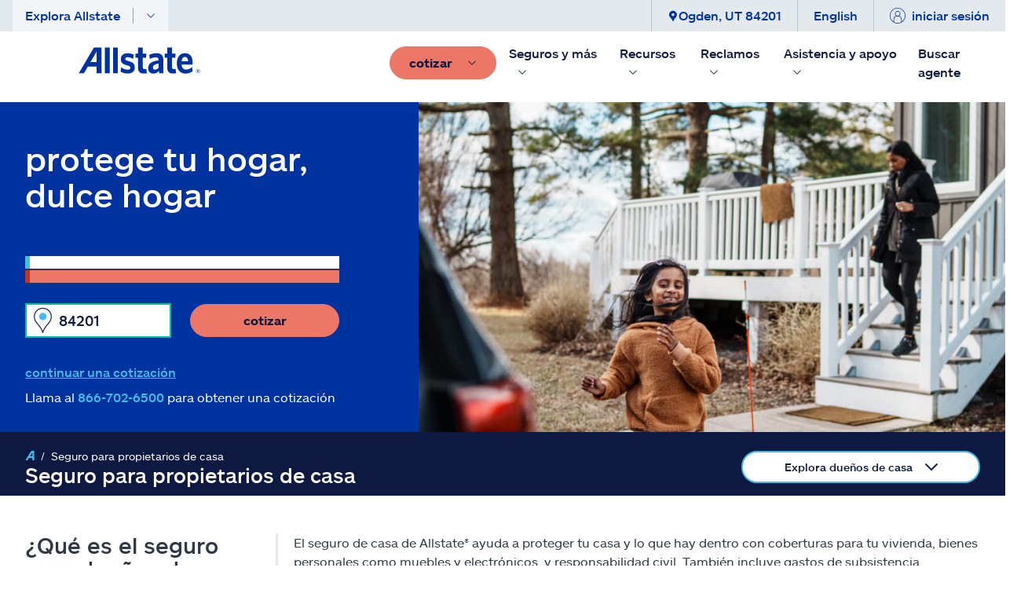

--- FILE ---
content_type: text/html;charset=UTF-8
request_url: https://www.allstate.com/es/home-insurance
body_size: 52220
content:
<!DOCTYPE html><html lang="es" data-react-helmet="lang"><head>
<title>Seguros para propietarios de vivienda: Obtén una cotización de seguro de vivienda | Allstate</title><meta data-react-helmet="true" property="og:title" content="Seguros para propietarios de vivienda: Obtén una cotización de seguro de vivienda | Allstate"><meta data-react-helmet="true" property="og:type" content="Sitio web"><meta data-react-helmet="true" property="og:url" content="https://www.allstate.com/es/home-insurance"><meta data-react-helmet="true" property="og:site_name" content="Allstate"><meta data-react-helmet="true" property="fb:app_id" content="272463629913110"><meta data-react-helmet="true" property="og:description" content="El seguro de vivienda de Allstate ayuda a proteger tu casa y a tu familia. Obtén una cotización de seguro de casa, encuentra opciones de cobertura y más."><meta data-react-helmet="true" property="og:image" content=""><meta data-react-helmet="true" name="twitter:card" content="summary_large_image"><meta data-react-helmet="true" name="twitter:site" content="@allstate"><meta data-react-helmet="true" name="twitter:title" content="Seguros para propietarios de vivienda: Obtén una cotización de seguro de vivienda | Allstate"><meta data-react-helmet="true" name="twitter:description" content="El seguro de vivienda de Allstate ayuda a proteger tu casa y a tu familia. Obtén una cotización de seguro de casa, encuentra opciones de cobertura y más."><meta data-react-helmet="true" name="twitter:image" content=""><meta data-react-helmet="true" name="description" content="El seguro de vivienda de Allstate ayuda a proteger tu casa y a tu familia. Obtén una cotización de seguro de casa, encuentra opciones de cobertura y más."><meta data-react-helmet="true" name="keywords" content=""><meta data-react-helmet="true" name="pageID" content="c578149c-931c-41f3-b732-feab2c7402f3">
          
          <link rel="canonical" href="https://www.allstate.com/es/home-insurance"><meta charset="utf-8"><meta name="viewport" content="width=device-width,height=device-height,initial-scale=1,shrink-to-fit=no,minimum-scale=1"><meta name="theme-color" content="#000000"><link rel="shortcut icon" href="/dist/content-client-react-app/favicon.ico"><link rel="preconnect" href="https://delivery.contenthub.allstate.com"><link rel="dns-prefetch" href="https://delivery.contenthub.allstate.com"><link rel="preconnect" href="https://accdn.lpsnmedia.net"><link rel="dns-prefetch" href="https://accdn.lpsnmedia.net"><link rel="preconnect" href="https://lptag.liveperson.net"><link rel="dns-prefetch" href="https://lptag.liveperson.net"><link rel="preconnect" href="https://cdn.branch.io"><link rel="dns-prefetch" href="https://cdn.branch.io"><link rel="preconnect" href="https://assets.adobedtm.com"><link rel="dns-prefetch" href="https://assets.adobedtm.com"><link rel="preconnect" href="https://smetrics.allstate.com"><link rel="dns-prefetch" href="https://smetrics.allstate.com"><link rel="preconnect" href="https://allstate.tt.omtrdc.net"><link rel="dns-prefetch" href="https://allstate.tt.omtrdc.net"><link rel="preconnect" href="https://dpm.demdex.net"><link rel="dns-prefetch" href="https://dpm.demdex.net"><style>.centerDiv{width:300px;height:50px;position:absolute;margin:auto;text-align:center;top:0;bottom:0;left:0;right:0}</style><link href="/dist/content-client-react-app/static/css/main.5b1b6144.css" rel="stylesheet">

                              <link rel="stylesheet" type="text/css" href="/dist/content-client-react-app/static/css/3998.b10d60b9.chunk.css"><link rel="stylesheet" type="text/css" href="/dist/content-client-react-app/static/css/2968.0e38cc42.chunk.css"><link rel="stylesheet" type="text/css" href="/dist/content-client-react-app/static/css/8726.19519fac.chunk.css"><link rel="stylesheet" type="text/css" href="/dist/content-client-react-app/static/css/6594.00d2c551.chunk.css"><link rel="stylesheet" type="text/css" href="/dist/content-client-react-app/static/css/2938.a5490e14.chunk.css"><link rel="stylesheet" type="text/css" href="/dist/content-client-react-app/static/css/3237.486eab65.chunk.css"><link rel="stylesheet" type="text/css" href="/dist/content-client-react-app/static/css/5884.9fdc7553.chunk.css"><link rel="stylesheet" type="text/css" href="/dist/content-client-react-app/static/css/6266.49877fb5.chunk.css"><link rel="stylesheet" type="text/css" href="/dist/content-client-react-app/static/css/4694.371339ea.chunk.css"><link rel="stylesheet" type="text/css" href="/dist/content-client-react-app/static/css/1990.18df8260.chunk.css"><link rel="stylesheet" type="text/css" href="/dist/content-client-react-app/static/css/1903.853b2dc4.chunk.css"><link rel="stylesheet" type="text/css" href="/dist/content-client-react-app/static/css/4995.952ebee0.chunk.css"><link rel="stylesheet" type="text/css" href="/dist/content-client-react-app/static/css/5684.92b8902b.chunk.css"><script>
// akam-sw.js install script version 1.3.6
"serviceWorker"in navigator&&"find"in[]&&function(){var e=new Promise(function(e){"complete"===document.readyState||!1?e():(window.addEventListener("load",function(){e()}),setTimeout(function(){"complete"!==document.readyState&&e()},1e4))}),n=window.akamServiceWorkerInvoked,r="1.3.6";if(n)aka3pmLog("akam-setup already invoked");else{window.akamServiceWorkerInvoked=!0,window.aka3pmLog=function(){window.akamServiceWorkerDebug&&console.log.apply(console,arguments)};function o(e){(window.BOOMR_mq=window.BOOMR_mq||[]).push(["addVar",{"sm.sw.s":e,"sm.sw.v":r}])}var i="/akam-sw.js",a=new Map;navigator.serviceWorker.addEventListener("message",function(e){var n,r,o=e.data;if(o.isAka3pm)if(o.command){var i=(n=o.command,(r=a.get(n))&&r.length>0?r.shift():null);i&&i(e.data.response)}else if(o.commandToClient)switch(o.commandToClient){case"enableDebug":window.akamServiceWorkerDebug||(window.akamServiceWorkerDebug=!0,aka3pmLog("Setup script debug enabled via service worker message"),v());break;case"boomerangMQ":o.payload&&(window.BOOMR_mq=window.BOOMR_mq||[]).push(o.payload)}aka3pmLog("akam-sw message: "+JSON.stringify(e.data))});var t=function(e){return new Promise(function(n){var r,o;r=e.command,o=n,a.has(r)||a.set(r,[]),a.get(r).push(o),navigator.serviceWorker.controller&&(e.isAka3pm=!0,navigator.serviceWorker.controller.postMessage(e))})},c=function(e){return t({command:"navTiming",navTiming:e})},s=null,m={},d=function(){var e=i;return s&&(e+="?othersw="+encodeURIComponent(s)),function(e,n){return new Promise(function(r,i){aka3pmLog("Registering service worker with URL: "+e),navigator.serviceWorker.register(e,n).then(function(e){aka3pmLog("ServiceWorker registration successful with scope: ",e.scope),r(e),o(1)}).catch(function(e){aka3pmLog("ServiceWorker registration failed: ",e),o(0),i(e)})})}(e,m)},g=navigator.serviceWorker.__proto__.register;if(navigator.serviceWorker.__proto__.register=function(n,r){return n.includes(i)?g.call(this,n,r):(aka3pmLog("Overriding registration of service worker for: "+n),s=new URL(n,window.location.href),m=r,navigator.serviceWorker.controller?new Promise(function(n,r){var o=navigator.serviceWorker.controller.scriptURL;if(o.includes(i)){var a=encodeURIComponent(s);o.includes(a)?(aka3pmLog("Cancelling registration as we already integrate other SW: "+s),navigator.serviceWorker.getRegistration().then(function(e){n(e)})):e.then(function(){aka3pmLog("Unregistering existing 3pm service worker"),navigator.serviceWorker.getRegistration().then(function(e){e.unregister().then(function(){return d()}).then(function(e){n(e)}).catch(function(e){r(e)})})})}else aka3pmLog("Cancelling registration as we already have akam-sw.js installed"),navigator.serviceWorker.getRegistration().then(function(e){n(e)})}):g.call(this,n,r))},navigator.serviceWorker.controller){var u=navigator.serviceWorker.controller.scriptURL;u.includes("/akam-sw.js")||u.includes("/akam-sw-preprod.js")||u.includes("/threepm-sw.js")||(aka3pmLog("Detected existing service worker. Removing and re-adding inside akam-sw.js"),s=new URL(u,window.location.href),e.then(function(){navigator.serviceWorker.getRegistration().then(function(e){m={scope:e.scope},e.unregister(),d()})}))}else e.then(function(){window.akamServiceWorkerPreprod&&(i="/akam-sw-preprod.js"),d()});if(window.performance){var w=window.performance.timing,l=w.responseEnd-w.responseStart;c(l)}e.then(function(){t({command:"pageLoad"})});var k=!1;function v(){window.akamServiceWorkerDebug&&!k&&(k=!0,aka3pmLog("Initializing debug functions at window scope"),window.aka3pmInjectSwPolicy=function(e){return t({command:"updatePolicy",policy:e})},window.aka3pmDisableInjectedPolicy=function(){return t({command:"disableInjectedPolicy"})},window.aka3pmDeleteInjectedPolicy=function(){return t({command:"deleteInjectedPolicy"})},window.aka3pmGetStateAsync=function(){return t({command:"getState"})},window.aka3pmDumpState=function(){aka3pmGetStateAsync().then(function(e){aka3pmLog(JSON.stringify(e,null,"\t"))})},window.aka3pmInjectTiming=function(e){return c(e)},window.aka3pmUpdatePolicyFromNetwork=function(){return t({command:"pullPolicyFromNetwork"})})}v()}}();</script>
<script type="application/ld+json" data-react-helmet="true">{"@context":"https://schema.org","@type":"Corporation","@id":"https://www.allstate.com/#corporation","name":"Allstate","alternateName":"Allstate Insurance, Allstate Corporation","legalName":"The Allstate Corporation","tickerSymbol":"NASDAQ:ALL","url":"https://www.allstate.com/","description":"The Allstate Corporation is an American insurance company, headquartered in Northfield Township, Illinois, near Northbrook since 1967. Founded in 1931 as part of Sears, Roebuck and Co., it was spun off in 1993.","foundingDate":"1931‐04‐17","logo":{"@type":"ImageObject","url":"https://www.allstate.com/resources/Allstate/images/lp/allstateagent/allstate-logo.png","width":"4000","height":"2250"},"contactPoint":[{"@type":"ContactPoint","contactType":"customer service","url":"https://www.allstate.com/help-support","telephone":"800-726-6033","availableLanguage":"en-US, es"}],"areaServed":"US","sameAs":["https://www.facebook.com/Allstate","https://www.twitter.com/allstate","https://www.youtube.com/Allstate","https://www.instagram.com/allstate","https://www.linkedin.com/company/allstate/","https://www.pinterest.com/allstate/"]}</script><script type="application/ld+json" data-react-helmet="true">{"@context":"https://schema.org","@type":"BreadcrumbList","@id":"https://www.allstate.com/es/home-insurance/#breadcrumb","itemListElement":[{"@type":"ListItem","position":1,"item":"https://www.allstate.com/es/","name":"Home"},{"@type":"ListItem","position":2,"item":"https://www.allstate.com/es/home-insurance","name":"Seguro para propietarios de casa"}]}</script><meta rel="x-prerender-render-id" content="29b0dd67-7e25-46ac-8c60-7608254b130b" />
			<meta rel="x-prerender-render-at" content="2026-01-21T22:59:03.916Z" /><meta rel="x-prerender-request-id" content="ea25f9cf-46d6-4667-9d8d-9f98fcd02f58" />
      		<meta rel="x-prerender-request-at" content="2026-01-26T13:57:12.138Z" />
<script>(window.BOOMR_mq=window.BOOMR_mq||[]).push(["addVar",{"rua.upush":"false","rua.cpush":"true","rua.upre":"false","rua.cpre":"false","rua.uprl":"false","rua.cprl":"false","rua.cprf":"false","rua.trans":"SJ-6fb721ff-a7a9-422f-8adc-af3486d57a96","rua.cook":"false","rua.ims":"false","rua.ufprl":"false","rua.cfprl":"true","rua.isuxp":"false","rua.texp":"norulematch","rua.ceh":"false","rua.ueh":"false","rua.ieh.st":"0"}]);</script>
                              <script>!function(a){var e="https://s.go-mpulse.net/boomerang/",t="addEventListener";if("False"=="True")a.BOOMR_config=a.BOOMR_config||{},a.BOOMR_config.PageParams=a.BOOMR_config.PageParams||{},a.BOOMR_config.PageParams.pci=!0,e="https://s2.go-mpulse.net/boomerang/";if(window.BOOMR_API_key="SWYRM-DYMDN-6R5YV-YYJZA-SFQ8Z",function(){function n(e){a.BOOMR_onload=e&&e.timeStamp||(new Date).getTime()}if(!a.BOOMR||!a.BOOMR.version&&!a.BOOMR.snippetExecuted){a.BOOMR=a.BOOMR||{},a.BOOMR.snippetExecuted=!0;var i,_,o,r=document.createElement("iframe");if(a[t])a[t]("load",n,!1);else if(a.attachEvent)a.attachEvent("onload",n);r.src="javascript:void(0)",r.title="",r.role="presentation",(r.frameElement||r).style.cssText="width:0;height:0;border:0;display:none;",o=document.getElementsByTagName("script")[0],o.parentNode.insertBefore(r,o);try{_=r.contentWindow.document}catch(O){i=document.domain,r.src="javascript:var d=document.open();d.domain='"+i+"';void(0);",_=r.contentWindow.document}_.open()._l=function(){var a=this.createElement("script");if(i)this.domain=i;a.id="boomr-if-as",a.src=e+"SWYRM-DYMDN-6R5YV-YYJZA-SFQ8Z",BOOMR_lstart=(new Date).getTime(),this.body.appendChild(a)},_.write("<bo"+'dy onload="document._l();">'),_.close()}}(),"".length>0)if(a&&"performance"in a&&a.performance&&"function"==typeof a.performance.setResourceTimingBufferSize)a.performance.setResourceTimingBufferSize();!function(){if(BOOMR=a.BOOMR||{},BOOMR.plugins=BOOMR.plugins||{},!BOOMR.plugins.AK){var e="true"=="true"?1:0,t="",n="cj2266ixhvt262lxok4a-f-a96bc1767-clientnsv4-s.akamaihd.net",i="false"=="true"?2:1,_={"ak.v":"39","ak.cp":"159262","ak.ai":parseInt("106276",10),"ak.ol":"0","ak.cr":8,"ak.ipv":4,"ak.proto":"h2","ak.rid":"886062fe","ak.r":45721,"ak.a2":e,"ak.m":"dscx","ak.n":"essl","ak.bpcip":"18.117.175.0","ak.cport":59260,"ak.gh":"23.33.25.13","ak.quicv":"","ak.tlsv":"tls1.3","ak.0rtt":"","ak.0rtt.ed":"","ak.csrc":"-","ak.acc":"","ak.t":"1769435832","ak.ak":"hOBiQwZUYzCg5VSAfCLimQ==c0GaUeL6ozqM+7HHHbcGTfaTJ2dlMuHZEYWfDTTZe//B9FpOrfFWzF3vlJ/HDCf5+eVLlHBbcjW6t/+us3sduv39uZjrVYvivkn2fAhJwR4qKrH1Ai06PpoKYfOjyMtwKAbOua02FDwj/kaKR+IdsdquY4NZ6g7HgqK/Crjh1/TTyUmDICiY/WC5d6J7TOCuiVhX6BMlw7iIUx/kxxDq9HbLaYv1CaCUKv35aLaUToqDRrlpgK5tJt3UarzPpbVFrEfiahUezQ1U5M6xTmSppzVL3zKBZJ1cFoQsFirnuPCC2m3k+Thd/FtY7l/BqbZhsAs/BMe4BeGiDffBrXEmrG6Qwnb1yGsLOcn7IyZvu94ST8W4QtXn/0YSjfvVXg2IqrvemUik+KsPoH+yiogte7e10+MhMNB3haTCGlRpV0k=","ak.pv":"318","ak.dpoabenc":"","ak.tf":i};if(""!==t)_["ak.ruds"]=t;var o={i:!1,av:function(e){var t="http.initiator";if(e&&(!e[t]||"spa_hard"===e[t]))_["ak.feo"]=void 0!==a.aFeoApplied?1:0,BOOMR.addVar(_)},rv:function(){var a=["ak.bpcip","ak.cport","ak.cr","ak.csrc","ak.gh","ak.ipv","ak.m","ak.n","ak.ol","ak.proto","ak.quicv","ak.tlsv","ak.0rtt","ak.0rtt.ed","ak.r","ak.acc","ak.t","ak.tf"];BOOMR.removeVar(a)}};BOOMR.plugins.AK={akVars:_,akDNSPreFetchDomain:n,init:function(){if(!o.i){var a=BOOMR.subscribe;a("before_beacon",o.av,null,null),a("onbeacon",o.rv,null,null),o.i=!0}return this},is_complete:function(){return!0}}}}()}(window);</script></head><body class="index"><noscript>You need to enable JavaScript to run this app.</noscript><div id="root" style="visibility: visible;"><a name="skipnav" href="#main-content" class="skipnav" tabindex="0" role="link" aria-label="Skip to Main Content"><span class="btn skip-text" role="link" id="skipnav">Saltar al contenido principal</span></a><div class="commerce-container fixed-nav"><div class="global-header fixed-nav closed"><nav class="global-header__top"><div class="container-lg global-header__container"><div class="col-left"><a role="button" id="1735ea1f-4b87-460e-bd3c-f5a361a515cc-toggle-mobile-navigation" tabindex="0" class="btn-mobile-toggle mobile-only toggle-mobile-navigation flex-row-wrap flex-jc-ce" aria-label="Toggle mobile navigation"><span class="svg-icon "><svg xmlns="http://www.w3.org/2000/svg" width="32" height="32" fill="currentColor" viewBox="0 0 16 16"><path class="" fill-rule="evenodd" d="M2.5 12a.5.5 0 0 1 .5-.5h10a.5.5 0 0 1 0 1H3a.5.5 0 0 1-.5-.5zm0-4a.5.5 0 0 1 .5-.5h10a.5.5 0 0 1 0 1H3a.5.5 0 0 1-.5-.5zm0-4a.5.5 0 0 1 .5-.5h10a.5.5 0 0 1 0 1H3a.5.5 0 0 1-.5-.5z"></path></svg></span></a><div class="global-header__explore ml-3 desktop-only"><a role="button" id="1735ea1f-4b87-460e-bd3c-f5a361a515cc-close-navpopup" class="explore-trigger" tabindex="0" arial-haspopup="true" aria-haspopup="false" aria-expanded="false">Explora Allstate<span class="separator1"></span><svg xmlns="http://www.w3.org/2000/svg" width="12" height="12" fill="currentColor" class="bi bi-chevron-down" viewBox="0 0 16 16"><path fill-rule="evenodd" d="M1.646 4.646a.5.5 0 0 1 .708 0L8 10.293l5.646-5.647a.5.5 0 0 1 .708.708l-6 6a.5.5 0 0 1-.708 0l-6-6a.5.5 0 0 1 0-.708z"></path></svg></a></div></div><div class="col-center"><a name="&amp;lpos=NavigationHeader" id="1735ea1f-4b87-460e-bd3c-f5a361a515cc-mobile-logo" href="/es" tabindex="0" text="Allstate.com" aria-label="Navigate to Allstate.com homepage" class="btn-mobile-brand mobile-only"><span class="svg-icon "><svg xmlns="http://www.w3.org/2000/svg" width="100" height="21" fill="currentColor" viewBox="0 0 152 32"><path d="m149.6 27.8h-.3v.9h.3c.3 0 .5-.2.5-.5-.1-.3-.2-.4-.5-.4zm.7 2.4-.9-1.2h-.3v1.2h-.5v-2.9h.9c.6 0 .9.3.9.9 0 .5-.2.8-.6.8l.8 1.2zm-.7-3.6c-1.2 0-2.1.9-2.1 2.3 0 1.5.9 2.3 2.1 2.3s2.1-.9 2.1-2.3c0-1.6-.9-2.3-2.1-2.3zm0 4.8c-1.5 0-2.4-1.1-2.4-2.6s1.1-2.6 2.4-2.6c1.5 0 2.4 1.1 2.4 2.6s-1.1 2.6-2.4 2.6zm-127.4-13.7h-7.6c.5-.8 7.6-12.6 7.6-12.6zm-3.2-17.7-19 31.5h6.5s4.7-7.8 4.8-8.1h10.9v8.1h6.2v-31.5zm13.8 0v31.5h5.9v-31.5zm10.3 0h5.9v31.5h-5.9zm19 16.5c-3.2-.9-3.9-1.4-3.8-2.7 0-1.2 1.1-2 2.7-2 2.1 0 4.5.8 6.8 2l.3.2.8-5.3-.2-.2c-2.3-.9-4.8-1.5-7.7-1.5-2.7 0-5 .9-6.5 2.4-1.2 1.2-1.8 2.9-1.8 4.7.2 4.8 2.4 6.3 7.7 7.7 3.5.9 4.2 1.4 4.2 3.2 0 1.5-.9 2.1-3.3 2.1-2.6 0-5.3-.9-7.7-2.6l-.3-.3-1.1 5.4.2.2c2 1.1 5.1 2.3 8.6 2.3 3.3 0 5.7-.8 7.3-2.4 1.2-1.2 1.8-2.9 1.8-5 0-5.5-2.6-6.7-8-8.2m22.5 9.6-.3.2c-.5.2-.9.2-1.7.2-1.8 0-2.6-.8-2.6-2.6v-11.3h4.4l.2-5.1h-4.4v-7.5h-5.9v7.5h-3v5.1h3v12.2c0 4.8 2.4 7.1 7.4 7.1 1.7 0 2.6-.2 3.5-.5h.3zm10.6 1.1c-1.5 0-2.4-.9-2.4-2.4 0-2.7 2.4-4.4 7.3-5.1v5.3c-1.4 1.3-3.1 2.2-4.9 2.2zm2.1-20.1c-3.8 0-6.5.9-8.8 1.8l-.1.1.8 5.1.3-.2c2.7-1.2 5-1.8 7.1-1.8 2.4 0 3.5 1.1 3.5 3.2v.6c-8.8.9-13.1 4.1-13.1 9.5 0 4.1 2.6 6.6 6.5 6.6 2.7 0 5-1.1 7.1-3.2.2.8.5 2.7.5 2.7h5.1v-16.5c-.1-5.4-3-7.9-8.9-7.9zm24 19-.3.2c-.5.2-.9.2-1.7.2-1.8 0-2.6-.8-2.6-2.6v-11.3h4.4l.2-5.1h-4.5v-7.5h-5.9v7.5h-3v5.1h3v12.2c0 4.8 2.4 7.1 7.4 7.1 1.2 0 2.3-.2 3.5-.5h.3zm7.7-9.3c.3-3.5 1.7-5.4 4.1-5.4 3 0 3.9 2.9 4.1 5.4-.2 0-8.2 0-8.2 0zm12.7 7.5c-2.7 2-4.8 2.7-7.3 2.7-3.2 0-5.1-2.3-5.6-6.2h13.9v-1.7c0-8.1-3.3-12.3-9.7-12.3-2.9 0-5.1.9-7 2.7-2.1 2.3-3.3 5.6-3.3 9.8 0 7.7 4.2 12.3 10.9 12.3 3.3 0 6.2-.9 8.9-2.9l.2-.2-.8-5c.3.5-.2.8-.2.8z"></path></svg></span></a></div><div class="col-right" id="col-right-font-size"><ul class="flex-row-nowrap eyebrow-nav__list"><li class="eyebrow-nav__list-item"> <a role="button" tabindex="0" id="1735ea1f-4b87-460e-bd3c-f5a361a515cc-close-navpopup-zipcode" class="desktop-only close-navpopup-zipcode" aria-label="Ogden, UT 84201"><span class="svg-icon "><svg xmlns="http://www.w3.org/2000/svg" width="10" height="15" viewBox="0 0 47 64" aria-hidden="true"><g fill="none" fill-rule="evenodd"><g><g><path fill="currentColor" fill-rule="evenodd" d="M23.358 32a8.643 8.643 0 1 1 0-17.287A8.643 8.643 0 0 1 32 23.358 8.643 8.643 0 0 1 23.358 32zM30.75 1.218C28.857.592 27.248.352 27.248.352A23.228 23.228 0 0 0 23.358 0c-1.33 0-2.624.137-3.893.352 0 0-1.609.24-3.5.866C6.703 4.322 0 13.063 0 23.355c0 8.864 5.09 14.794 10.478 21.07 4.5 5.241 9.156 10.663 11.188 18.277A1.751 1.751 0 0 0 23.358 64c.793 0 1.485-.533 1.689-1.298 2.034-7.614 6.688-13.036 11.188-18.277 5.39-6.276 10.48-12.206 10.48-21.07 0-10.292-6.704-19.033-15.965-22.137z"></path></g></g></g></svg></span>Ogden, UT 84201</a></li><li class="eyebrow-nav__list-item"><a role="button" name="&amp;lpos=NavigationHeader" id="4fc2c8ad-d99c-49fb-b1f7-6382e6f5d8c7-eyebrow-Language" tabindex="0" class="desktop-only" href="/en/home-insurance">English</a></li><li class="eyebrow-nav__list-item"> <a role="button" id="1735ea1f-4b87-460e-bd3c-f5a361a515cc-profile-login" tabindex="0" class="btn-logout  profile-login"><span class="svg-icon desktop-only"><svg xmlns="http://www.w3.org/2000/svg" width="20" height="20" viewBox="0 0 64 64"><g fill="none" fill-rule="evenodd"><g><g><path fill="currentColor" fill-rule="nonzero" d="M48.563 56.683V46.86c0-7.601-3.594-12.19-10.686-13.707 3.143-1.969 5.246-5.45 5.246-9.427 0-6.131-4.99-11.121-11.12-11.121-6.134 0-11.126 4.99-11.126 11.12 0 3.98 2.108 7.468 5.256 9.432-7.076 1.524-10.662 6.108-10.662 13.703l-.017 9.83C7.505 51.347 2.264 42.276 2.264 32c0-16.397 13.341-29.737 29.74-29.737C48.4 2.263 61.737 15.603 61.737 32c0 10.27-5.234 19.339-13.174 24.683zM23.14 23.727c0-4.885 3.977-8.858 8.862-8.858 4.883 0 8.858 3.973 8.858 8.858 0 4.885-3.975 8.858-8.858 8.86H32c-4.883 0-8.86-3.975-8.86-8.86zm8.862 11.123h.015c9.745 0 14.283 3.817 14.283 12.01v11.2a29.543 29.543 0 0 1-14.296 3.677 29.545 29.545 0 0 1-14.289-3.672l.02-11.204c0-8.188 4.533-12.007 14.265-12.01h.002zM32.004 0C14.357 0 0 14.353 0 32c0 17.645 14.357 32 32.004 32C49.647 64 64 49.645 64 32 64 14.353 49.647 0 32.004 0z"></path></g></g></g></svg></span><span>iniciar sesión</span></a></li></ul></div></div></nav><nav class="global-header__main-nav--desktop"><ul class="nav-list level-0 "><li class="nav-item    brand-item"><a href="/es" tabindex="0" title="Allstate.com" name="&amp;lpos=NavigationHeader" id="1735ea1f-4b87-460e-bd3c-f5a361a515cc-header-desktop-nav-logo" text="Allstate.com" class="mr-2 brand-image"><span class=" lazy-load-image-background blur" style="color: transparent; display: inline-block;"><img src="/dist/content-client-react-app/static/media/logo-large.dd47a938943f3af25de5f6885d2c39d8.svg" alt="Allstate Good Hands"></span></a></li><li class="nav-item   "><a role="button" id="1735ea1f-4b87-460e-bd3c-f5a361a515cc-desktop-action-button" tabindex="0" class="btn btn-primary--coral mr-2 "><span class="mr-2"><span>cotizar</span></span><svg xmlns="http://www.w3.org/2000/svg" width="12" height="12" fill="currentColor" class="bi bi-chevron-down" viewBox="0 0 16 16"><path fill-rule="evenodd" d="M1.646 4.646a.5.5 0 0 1 .708 0L8 10.293l5.646-5.647a.5.5 0 0 1 .708.708l-6 6a.5.5 0 0 1-.708 0l-6-6a.5.5 0 0 1 0-.708z"></path></svg></a></li></ul><ul class="nav-list level-0 "><li class="nav-item  has-subnav " id="652d65cc-a1ac-43e9-bee4-6ee396147afb"><div class="close-subnav"><a tag="a" role="button" tabindex="0" aria-label="Seguros y más" aria-expanded="false" class="nav-item__link px-2">Seguros y más<svg xmlns="http://www.w3.org/2000/svg" width="12" height="12" fill="currentColor" class="subnav-icon" viewBox="0 0 16 16"><path fill-rule="evenodd" d="M1.646 4.646a.5.5 0 0 1 .708 0L8 10.293l5.646-5.647a.5.5 0 0 1 .708.708l-6 6a.5.5 0 0 1-.708 0l-6-6a.5.5 0 0 1 0-.708z"></path></svg></a></div><ul class="nav-list level-1 is-hidden "><li class="btn-back"><a role="button" tabindex="0" class="px-3 py-3 pl-5 mr-lg-2" rendering="[object Object]" name="&amp;lpos=NavigationHeader">Seguros y más</a></li><li class="nav-item  has-subnav " id="ec4d702b-5382-4b6a-b1b2-df3176102d07"><div class="close-subnav"><a tag="a" role="button" tabindex="0" aria-label="Vehículo" aria-expanded="false" class="nav-item__link px-2">Vehículo<svg xmlns="http://www.w3.org/2000/svg" width="12" height="12" fill="currentColor" class="subnav-icon" viewBox="0 0 16 16"><path fill-rule="evenodd" d="M1.646 4.646a.5.5 0 0 1 .708 0L8 10.293l5.646-5.647a.5.5 0 0 1 .708.708l-6 6a.5.5 0 0 1-.708 0l-6-6a.5.5 0 0 1 0-.708z"></path></svg></a></div><ul class="nav-list level-2 is-hidden "><li class="nav-item   " id="183b28ca-ab8d-4215-b027-42c1e3ffda6a"><a href="/es/auto-insurance" class="nav-item__link px-2 nav-item__styling " title="Sección de seguro de auto" name="&amp;lpos=NavigationHeader" id="1735ea1f-4b87-460e-bd3c-f5a361a515cc_183b28ca-ab8d-4215-b027-42c1e3ffda6a-header-desktop-nav-level-2-link">Auto</a></li><li class="nav-item   " id="002b01e3-edb0-421c-b49e-78acd7cee231"><a href="/es/motorcycle-insurance" class="nav-item__link px-2 nav-item__styling " title="" name="&amp;lpos=NavigationHeader" id="1735ea1f-4b87-460e-bd3c-f5a361a515cc_002b01e3-edb0-421c-b49e-78acd7cee231-header-desktop-nav-level-2-link">Motocicleta</a></li><li class="nav-item   " id="d8a0a650-3b3b-4b4e-ad09-c4315bc31b4f"><a href="/es/atv-insurance" class="nav-item__link px-2 nav-item__styling " title="" target="" name="&amp;lpos=NavigationHeader" id="1735ea1f-4b87-460e-bd3c-f5a361a515cc_d8a0a650-3b3b-4b4e-ad09-c4315bc31b4f-header-desktop-nav-level-2-link">ATV/todoterreno</a></li><li class="nav-item   " id="feaf69a2-135a-4970-82ee-e3a21ef94157"><a href="/es/roadside-assistance" class="nav-item__link px-2 nav-item__styling " title="" name="&amp;lpos=NavigationHeader" id="1735ea1f-4b87-460e-bd3c-f5a361a515cc_feaf69a2-135a-4970-82ee-e3a21ef94157-header-desktop-nav-level-2-link">Asistencia en la carretera</a></li><li class="nav-item   " id="f87b070d-0897-4029-9d04-a49fc890ea28"><a href="/es/snowmobile-insurance" class="nav-item__link px-2 nav-item__styling " title="" name="&amp;lpos=NavigationHeader" id="1735ea1f-4b87-460e-bd3c-f5a361a515cc_f87b070d-0897-4029-9d04-a49fc890ea28-header-desktop-nav-level-2-link">Moto de nieve</a></li><li class="nav-item   " id="3b09f0d4-c881-4374-9f58-30d31261fd72"><a href="/es/boat-insurance" class="nav-item__link px-2 nav-item__styling " title="" name="&amp;lpos=NavigationHeader" id="1735ea1f-4b87-460e-bd3c-f5a361a515cc_3b09f0d4-c881-4374-9f58-30d31261fd72-header-desktop-nav-level-2-link">Botes</a></li><li class="nav-item   " id="aebc6159-ce14-4c7b-8ade-683f06183d43"><a href="/es/rv-insurance" class="nav-item__link px-2 nav-item__styling " title="" target="" name="&amp;lpos=NavigationHeader" id="1735ea1f-4b87-460e-bd3c-f5a361a515cc_aebc6159-ce14-4c7b-8ade-683f06183d43-header-desktop-nav-level-2-link">Vehículo recreacional</a></li><li class="nav-item   " id="6e22ef15-e4ad-45e3-9493-23439a7b8898"><a href="/es/vehicle-protection" class="nav-item__link px-2 nav-item__styling " title="" target="" name="&amp;lpos=NavigationHeader" id="1735ea1f-4b87-460e-bd3c-f5a361a515cc_6e22ef15-e4ad-45e3-9493-23439a7b8898-header-desktop-nav-level-2-link">Protección de vehículo</a></li><li class="nav-item   " id="9f64b752-8502-4920-81d6-df75c17550a0"><a href="https://www.allstate.com/car-ownership-center.aspx" class="nav-item__link px-2 nav-item__styling " target="_blank" rel="noopener noreferrer" name="&amp;lpos=NavigationHeader" id="1735ea1f-4b87-460e-bd3c-f5a361a515cc_9f64b752-8502-4920-81d6-df75c17550a0-header-desktop-nav-level-2-link">Centro de dueños de autos</a></li></ul></li><li class="nav-item  has-subnav " id="1d102838-7077-42d0-9dd4-f106a6213e20"><div class="close-subnav"><a tag="a" role="button" tabindex="0" aria-label="Propiedad" aria-expanded="false" class="nav-item__link px-2">Propiedad<svg xmlns="http://www.w3.org/2000/svg" width="12" height="12" fill="currentColor" class="subnav-icon" viewBox="0 0 16 16"><path fill-rule="evenodd" d="M1.646 4.646a.5.5 0 0 1 .708 0L8 10.293l5.646-5.647a.5.5 0 0 1 .708.708l-6 6a.5.5 0 0 1-.708 0l-6-6a.5.5 0 0 1 0-.708z"></path></svg></a></div><ul class="nav-list level-2 is-hidden "><li class="nav-item   " id="fe125eae-6116-4a6f-81bc-5919f8a5f689"><a href="/es/home-insurance" class="nav-item__link px-2 nav-item__styling " title="" name="&amp;lpos=NavigationHeader" id="1735ea1f-4b87-460e-bd3c-f5a361a515cc_fe125eae-6116-4a6f-81bc-5919f8a5f689-header-desktop-nav-level-2-link">Propietario</a></li><li class="nav-item   " id="1e2bece8-9776-406e-acd8-c545f50959d4"><a href="/es/renters-insurance" class="nav-item__link px-2 nav-item__styling " title="" target="" name="&amp;lpos=NavigationHeader" id="1735ea1f-4b87-460e-bd3c-f5a361a515cc_1e2bece8-9776-406e-acd8-c545f50959d4-header-desktop-nav-level-2-link">Inquilinos</a></li><li class="nav-item   " id="f0730200-fc92-469e-8b92-cb6659a87404"><a href="/es/condo-insurance" class="nav-item__link px-2 nav-item__styling " title="" name="&amp;lpos=NavigationHeader" id="1735ea1f-4b87-460e-bd3c-f5a361a515cc_f0730200-fc92-469e-8b92-cb6659a87404-header-desktop-nav-level-2-link">Condominio</a></li><li class="nav-item   " id="2fec98ab-dc51-464d-a428-4b72ed8cade7"><a href="/es/landlord-insurance" class="nav-item__link px-2 nav-item__styling " title="" name="&amp;lpos=NavigationHeader" id="1735ea1f-4b87-460e-bd3c-f5a361a515cc_2fec98ab-dc51-464d-a428-4b72ed8cade7-header-desktop-nav-level-2-link">Arrendador</a></li><li class="nav-item   " id="14612df5-a1e3-4494-ae79-4a9d1982014d"><a href="/es/mobile-home-insurance" class="nav-item__link px-2 nav-item__styling " title="" target="" name="&amp;lpos=NavigationHeader" id="1735ea1f-4b87-460e-bd3c-f5a361a515cc_14612df5-a1e3-4494-ae79-4a9d1982014d-header-desktop-nav-level-2-link">Casa fabricada/Casa móvil</a></li></ul></li><li class="nav-item   " id="54669801-53d2-4314-9301-7b9d63e8792c"><a href="/es/life-insurance" class="nav-item__link px-2 nav-item__styling " title="" name="&amp;lpos=NavigationHeader" id="1735ea1f-4b87-460e-bd3c-f5a361a515cc_54669801-53d2-4314-9301-7b9d63e8792c-header-desktop-nav-level-1-link">Vida</a></li><li class="nav-item   " id="9c089b56-0ded-4577-a772-10264bfe9f2a"><a href="/es/business-insurance" class="nav-item__link px-2 nav-item__styling " title="" name="&amp;lpos=NavigationHeader" id="1735ea1f-4b87-460e-bd3c-f5a361a515cc_9c089b56-0ded-4577-a772-10264bfe9f2a-header-desktop-nav-level-1-link">Negocio</a></li><li class="nav-item   " id="fff5d979-3e90-4a27-8636-cd59230d4540"><a href="/es/identity/theft-protection" class="nav-item__link px-2 nav-item__styling " title="" target="" name="&amp;lpos=NavigationHeader" id="1735ea1f-4b87-460e-bd3c-f5a361a515cc_fff5d979-3e90-4a27-8636-cd59230d4540-header-desktop-nav-level-1-link">Protección de identidad</a></li><li class="nav-item   " id="447cce25-0486-4a66-a7e2-81fbb89a15f1"><a href="/es/phone-protection-plus" class="nav-item__link px-2 nav-item__styling " title="" target="" name="&amp;lpos=NavigationHeader" id="1735ea1f-4b87-460e-bd3c-f5a361a515cc_447cce25-0486-4a66-a7e2-81fbb89a15f1-header-desktop-nav-level-1-link">Protección de teléfono</a></li><li class="nav-item  has-subnav " id="8bc5ce50-0b94-4159-9c9c-bd29b6a31be0"><div class="close-subnav"><a tag="a" role="button" tabindex="0" aria-label="Otros" aria-expanded="false" class="nav-item__link px-2">Otros<svg xmlns="http://www.w3.org/2000/svg" width="12" height="12" fill="currentColor" class="subnav-icon" viewBox="0 0 16 16"><path fill-rule="evenodd" d="M1.646 4.646a.5.5 0 0 1 .708 0L8 10.293l5.646-5.647a.5.5 0 0 1 .708.708l-6 6a.5.5 0 0 1-.708 0l-6-6a.5.5 0 0 1 0-.708z"></path></svg></a></div><ul class="nav-list level-2 is-hidden "><li class="nav-item   " id="e0ccb3ad-7a11-436b-ba81-75579568e7ae"><a href="/es/personal-umbrella-policy" class="nav-item__link px-2 nav-item__styling " title="" target="" name="&amp;lpos=NavigationHeader" id="1735ea1f-4b87-460e-bd3c-f5a361a515cc_e0ccb3ad-7a11-436b-ba81-75579568e7ae-header-desktop-nav-level-2-link">Póliza personal completa</a></li><li class="nav-item   " id="92272f74-def6-4d76-a785-cf03701cb087"><a href="/es/retirement" class="nav-item__link px-2 nav-item__styling " title="" name="&amp;lpos=NavigationHeader" id="1735ea1f-4b87-460e-bd3c-f5a361a515cc_92272f74-def6-4d76-a785-cf03701cb087-header-desktop-nav-level-2-link">Jubilación</a></li><li class="nav-item   " id="3a2b5ff8-ba83-4370-8962-ffd5b195972f"><a href="/es/pet-insurance" class="nav-item__link px-2 nav-item__styling " title="" name="&amp;lpos=NavigationHeader" id="1735ea1f-4b87-460e-bd3c-f5a361a515cc_3a2b5ff8-ba83-4370-8962-ffd5b195972f-header-desktop-nav-level-2-link">Mascota</a></li><li class="nav-item   " id="f60cbeb5-034f-445d-a8bf-9035c48931b5"><a href="/es/event-insurance" class="nav-item__link px-2 nav-item__styling " title="" name="&amp;lpos=NavigationHeader" id="1735ea1f-4b87-460e-bd3c-f5a361a515cc_f60cbeb5-034f-445d-a8bf-9035c48931b5-header-desktop-nav-level-2-link">Evento</a></li><li class="nav-item   " id="d646ac64-262b-40ef-baf7-556dc4b626f2"><a href="/es/travel-insurance" class="nav-item__link px-2 nav-item__styling " title="" name="&amp;lpos=NavigationHeader" id="1735ea1f-4b87-460e-bd3c-f5a361a515cc_d646ac64-262b-40ef-baf7-556dc4b626f2-header-desktop-nav-level-2-link">Viaje</a></li><li class="nav-item   " id="fe388ac6-6dc7-46d6-8e1f-71abf0609929"><a href="/es/jewelry-insurance" class="nav-item__link px-2 nav-item__styling " title="" target="" name="&amp;lpos=NavigationHeader" id="1735ea1f-4b87-460e-bd3c-f5a361a515cc_fe388ac6-6dc7-46d6-8e1f-71abf0609929-header-desktop-nav-level-2-link">Joyas</a></li><li class="nav-item   " id="cff60497-e590-41a8-895d-05ccda994865"><a href="/es/collectibles-insurance" class="nav-item__link px-2 nav-item__styling " title="" target="" name="&amp;lpos=NavigationHeader" id="1735ea1f-4b87-460e-bd3c-f5a361a515cc_cff60497-e590-41a8-895d-05ccda994865-header-desktop-nav-level-2-link">Coleccionables</a></li><li class="nav-item   " id="f6b64f61-720f-449d-902c-11d093f56a00"><a href="https://www.allstate.com/en/myoffers" class="nav-item__link px-2 nav-item__styling " title="Sección de seguros Mis ofertas" target="" name="&amp;lpos=NavigationHeader" id="1735ea1f-4b87-460e-bd3c-f5a361a515cc_f6b64f61-720f-449d-902c-11d093f56a00-header-desktop-nav-level-2-link">Mis ofertas</a></li></ul></li></ul></li><li class="nav-item  has-subnav " id="1e17be98-46cf-4168-942f-f4fc3cd2c4d1"><div class="close-subnav"><a tag="a" role="button" tabindex="0" aria-label="Recursos" aria-expanded="false" class="nav-item__link px-2">Recursos<svg xmlns="http://www.w3.org/2000/svg" width="12" height="12" fill="currentColor" class="subnav-icon" viewBox="0 0 16 16"><path fill-rule="evenodd" d="M1.646 4.646a.5.5 0 0 1 .708 0L8 10.293l5.646-5.647a.5.5 0 0 1 .708.708l-6 6a.5.5 0 0 1-.708 0l-6-6a.5.5 0 0 1 0-.708z"></path></svg></a></div><ul class="nav-list level-1 is-hidden "><li class="btn-back"><a role="button" tabindex="0" class="px-3 py-3 pl-5 mr-lg-2" rendering="[object Object]" name="&amp;lpos=NavigationHeader">Recursos</a></li><li class="nav-item   " id="9e4ab099-d215-49b0-8291-611acbcae821"><a href="/es/resources" class="nav-item__link px-2 nav-item__styling " title="" target="" name="&amp;lpos=NavigationHeader" id="1735ea1f-4b87-460e-bd3c-f5a361a515cc_9e4ab099-d215-49b0-8291-611acbcae821-header-desktop-nav-level-1-link">Bienvenido</a></li><li class="nav-item  has-subnav " id="3ee44c90-f0ba-4120-92c1-fc49915b69f5"><div class="close-subnav"><a tag="a" role="button" tabindex="0" aria-label="Vehículo" aria-expanded="false" class="nav-item__link px-2">Vehículo<svg xmlns="http://www.w3.org/2000/svg" width="12" height="12" fill="currentColor" class="subnav-icon" viewBox="0 0 16 16"><path fill-rule="evenodd" d="M1.646 4.646a.5.5 0 0 1 .708 0L8 10.293l5.646-5.647a.5.5 0 0 1 .708.708l-6 6a.5.5 0 0 1-.708 0l-6-6a.5.5 0 0 1 0-.708z"></path></svg></a></div><ul class="nav-list level-2 is-hidden "><li class="nav-item   " id="02ff5b43-ce51-40c6-bfb3-4129e654ba0b"><a href="/es/resources/car-insurance" class="nav-item__link px-2 nav-item__styling " title="" name="&amp;lpos=NavigationHeader" id="1735ea1f-4b87-460e-bd3c-f5a361a515cc_02ff5b43-ce51-40c6-bfb3-4129e654ba0b-header-desktop-nav-level-2-link">Auto</a></li><li class="nav-item   " id="8dc7e049-bf3a-4ad1-b40a-6d5c733be2cf"><a href="/es/resources/motorcycle-insurance" class="nav-item__link px-2 nav-item__styling " title="" target="" name="&amp;lpos=NavigationHeader" id="1735ea1f-4b87-460e-bd3c-f5a361a515cc_8dc7e049-bf3a-4ad1-b40a-6d5c733be2cf-header-desktop-nav-level-2-link">Motocicleta</a></li><li class="nav-item   " id="bd24fb9d-32d8-42a7-8c9a-79a60b3c6ba3"><a href="/es/resources/powersports" class="nav-item__link px-2 nav-item__styling " title="" name="&amp;lpos=NavigationHeader" id="1735ea1f-4b87-460e-bd3c-f5a361a515cc_bd24fb9d-32d8-42a7-8c9a-79a60b3c6ba3-header-desktop-nav-level-2-link">Vehículos deportivos</a></li></ul></li><li class="nav-item  has-subnav " id="a9985b68-ace1-4b75-93c1-b7db0882f6a6"><div class="close-subnav"><a tag="a" role="button" tabindex="0" aria-label="Propiedad" aria-expanded="false" class="nav-item__link px-2">Propiedad<svg xmlns="http://www.w3.org/2000/svg" width="12" height="12" fill="currentColor" class="subnav-icon" viewBox="0 0 16 16"><path fill-rule="evenodd" d="M1.646 4.646a.5.5 0 0 1 .708 0L8 10.293l5.646-5.647a.5.5 0 0 1 .708.708l-6 6a.5.5 0 0 1-.708 0l-6-6a.5.5 0 0 1 0-.708z"></path></svg></a></div><ul class="nav-list level-2 is-hidden "><li class="nav-item   " id="af2c7307-2338-4c3d-bce0-43617d6d5488"><a href="/es/resources/home-insurance" class="nav-item__link px-2 nav-item__styling " title="" name="&amp;lpos=NavigationHeader" id="1735ea1f-4b87-460e-bd3c-f5a361a515cc_af2c7307-2338-4c3d-bce0-43617d6d5488-header-desktop-nav-level-2-link">Casa</a></li><li class="nav-item   " id="1c1d6538-09a4-45b3-b51e-3b8eaf391603"><a href="/es/resources/renters-insurance" class="nav-item__link px-2 nav-item__styling " title="" name="&amp;lpos=NavigationHeader" id="1735ea1f-4b87-460e-bd3c-f5a361a515cc_1c1d6538-09a4-45b3-b51e-3b8eaf391603-header-desktop-nav-level-2-link">Inquilinos</a></li><li class="nav-item   " id="ad9d7080-2e39-44c5-8976-a1099f757acd"><a href="/es/resources/condo-insurance" class="nav-item__link px-2 nav-item__styling " title="" name="&amp;lpos=NavigationHeader" id="1735ea1f-4b87-460e-bd3c-f5a361a515cc_ad9d7080-2e39-44c5-8976-a1099f757acd-header-desktop-nav-level-2-link">Condominio</a></li><li class="nav-item   " id="9f0a6aaf-6155-4183-b8a3-3f6436cbff7d"><a href="/es/resources/landlord-insurance" class="nav-item__link px-2 nav-item__styling " title="" name="&amp;lpos=NavigationHeader" id="1735ea1f-4b87-460e-bd3c-f5a361a515cc_9f0a6aaf-6155-4183-b8a3-3f6436cbff7d-header-desktop-nav-level-2-link">Arrendador</a></li></ul></li><li class="nav-item   " id="283876e1-6e0d-4edc-8f7b-aecd67ac630c"><a href="/es/resources/life-insurance" class="nav-item__link px-2 nav-item__styling " title="" name="&amp;lpos=NavigationHeader" id="1735ea1f-4b87-460e-bd3c-f5a361a515cc_283876e1-6e0d-4edc-8f7b-aecd67ac630c-header-desktop-nav-level-1-link">Vida</a></li><li class="nav-item   " id="efdc4258-08d5-4be2-8d60-86618bbda83c"><a href="/es/resources/business-insurance" class="nav-item__link px-2 nav-item__styling " title="" target="" name="&amp;lpos=NavigationHeader" id="1735ea1f-4b87-460e-bd3c-f5a361a515cc_efdc4258-08d5-4be2-8d60-86618bbda83c-header-desktop-nav-level-1-link">Seguro de negocio</a></li><li class="nav-item   " id="35130429-cdf2-4b0b-9446-b91c8001781f"><a href="/es/resources/disaster-help" class="nav-item__link px-2 nav-item__styling " title="" target="" name="&amp;lpos=NavigationHeader" id="1735ea1f-4b87-460e-bd3c-f5a361a515cc_35130429-cdf2-4b0b-9446-b91c8001781f-header-desktop-nav-level-1-link">Asistencia por desastre</a></li><li class="nav-item   " id="fe4a1275-a44d-4219-ab8a-cd323fb65878"><a href="/es/resources/identity-protection" class="nav-item__link px-2 nav-item__styling " title="" target="" name="&amp;lpos=NavigationHeader" id="1735ea1f-4b87-460e-bd3c-f5a361a515cc_fe4a1275-a44d-4219-ab8a-cd323fb65878-header-desktop-nav-level-1-link">Protección de identidad</a></li><li class="nav-item  has-subnav " id="07a50d95-e040-42a8-9ecd-c700b4e58a41"><div class="close-subnav"><a tag="a" role="button" tabindex="0" aria-label="Otros" aria-expanded="false" class="nav-item__link px-2">Otros<svg xmlns="http://www.w3.org/2000/svg" width="12" height="12" fill="currentColor" class="subnav-icon" viewBox="0 0 16 16"><path fill-rule="evenodd" d="M1.646 4.646a.5.5 0 0 1 .708 0L8 10.293l5.646-5.647a.5.5 0 0 1 .708.708l-6 6a.5.5 0 0 1-.708 0l-6-6a.5.5 0 0 1 0-.708z"></path></svg></a></div><ul class="nav-list level-2 is-hidden "><li class="nav-item   " id="31c4acd2-bd04-4ec5-9b50-9333417c272a"><a href="/es/resources/event-insurance" class="nav-item__link px-2 nav-item__styling " title="" name="&amp;lpos=NavigationHeader" id="1735ea1f-4b87-460e-bd3c-f5a361a515cc_31c4acd2-bd04-4ec5-9b50-9333417c272a-header-desktop-nav-level-2-link">Evento</a></li><li class="nav-item   " id="4337566d-5fd4-4e7d-803b-fb6f0b80546c"><a href="/es/resources/financial-future" class="nav-item__link px-2 nav-item__styling " title="" target="" name="&amp;lpos=NavigationHeader" id="1735ea1f-4b87-460e-bd3c-f5a361a515cc_4337566d-5fd4-4e7d-803b-fb6f0b80546c-header-desktop-nav-level-2-link">Futuro financiero</a></li><li class="nav-item   " id="fb2b3daf-65db-476b-a6ac-812f545767c6"><a href="/es/resources/pet-insurance" class="nav-item__link px-2 nav-item__styling " title="" name="&amp;lpos=NavigationHeader" id="1735ea1f-4b87-460e-bd3c-f5a361a515cc_fb2b3daf-65db-476b-a6ac-812f545767c6-header-desktop-nav-level-2-link">Mascota</a></li></ul></li></ul></li><li class="nav-item  has-subnav " id="5eb2f2b3-c69d-4ccd-a4bb-0dbe6b14fb9b"><div class="close-subnav"><a tag="a" role="button" tabindex="0" aria-label="Reclamos" aria-expanded="false" class="nav-item__link px-2">Reclamos<svg xmlns="http://www.w3.org/2000/svg" width="12" height="12" fill="currentColor" class="subnav-icon" viewBox="0 0 16 16"><path fill-rule="evenodd" d="M1.646 4.646a.5.5 0 0 1 .708 0L8 10.293l5.646-5.647a.5.5 0 0 1 .708.708l-6 6a.5.5 0 0 1-.708 0l-6-6a.5.5 0 0 1 0-.708z"></path></svg></a></div><ul class="nav-list level-1 is-hidden "><li class="btn-back"><a role="button" tabindex="0" class="px-3 py-3 pl-5 mr-lg-2" rendering="[object Object]" name="&amp;lpos=NavigationHeader">Reclamos</a></li><li class="nav-item   " id="f88fafbc-b412-44d2-b018-438008fc88c6"><a href="/es/claims" class="nav-item__link px-2 nav-item__styling " title="" name="&amp;lpos=NavigationHeader" id="1735ea1f-4b87-460e-bd3c-f5a361a515cc_f88fafbc-b412-44d2-b018-438008fc88c6-header-desktop-nav-level-1-link">Descripción</a></li><li class="nav-item   " id="f8ee39f0-5de1-4c25-ac0c-b452b89abbb3"><a href="/es/claims/file-track" class="nav-item__link px-2 nav-item__styling " title="" target="" name="&amp;lpos=NavigationHeader" id="1735ea1f-4b87-460e-bd3c-f5a361a515cc_f8ee39f0-5de1-4c25-ac0c-b452b89abbb3-header-desktop-nav-level-1-link">Presentar o seguir un reclamo</a></li><li class="nav-item  has-subnav " id="655176c0-36e6-444b-b441-2ea0674c277f"><div class="close-subnav"><a tag="a" role="button" tabindex="0" aria-label="Información de reclamos" aria-expanded="false" class="nav-item__link px-2">Información de reclamos<svg xmlns="http://www.w3.org/2000/svg" width="12" height="12" fill="currentColor" class="subnav-icon" viewBox="0 0 16 16"><path fill-rule="evenodd" d="M1.646 4.646a.5.5 0 0 1 .708 0L8 10.293l5.646-5.647a.5.5 0 0 1 .708.708l-6 6a.5.5 0 0 1-.708 0l-6-6a.5.5 0 0 1 0-.708z"></path></svg></a></div><ul class="nav-list level-2 is-hidden "><li class="nav-item   " id="534b7c46-9ae8-4fdd-a497-cf80e9b8d210"><a href="/es/claims/auto-motorcycle" class="nav-item__link px-2 nav-item__styling " title="" target="" name="&amp;lpos=NavigationHeader" id="1735ea1f-4b87-460e-bd3c-f5a361a515cc_534b7c46-9ae8-4fdd-a497-cf80e9b8d210-header-desktop-nav-level-2-link">Auto y motocicleta</a></li><li class="nav-item   " id="0c49eb01-5091-4879-b47d-1c6fe79c33e0"><a href="/es/claims/home" class="nav-item__link px-2 nav-item__styling " title="" target="" name="&amp;lpos=NavigationHeader" id="1735ea1f-4b87-460e-bd3c-f5a361a515cc_0c49eb01-5091-4879-b47d-1c6fe79c33e0-header-desktop-nav-level-2-link">Casa</a></li><li class="nav-item   " id="f1730402-e2da-4270-8234-91d969753705"><a href="/es/claims/catastrophe" class="nav-item__link px-2 nav-item__styling " title="" target="" name="&amp;lpos=NavigationHeader" id="1735ea1f-4b87-460e-bd3c-f5a361a515cc_f1730402-e2da-4270-8234-91d969753705-header-desktop-nav-level-2-link">Catástrofe</a></li><li class="nav-item   " id="52574ec0-7107-4bb1-8553-b8cdb4d873fb"><a href="/es/claims/condo" class="nav-item__link px-2 nav-item__styling " title="" target="" name="&amp;lpos=NavigationHeader" id="1735ea1f-4b87-460e-bd3c-f5a361a515cc_52574ec0-7107-4bb1-8553-b8cdb4d873fb-header-desktop-nav-level-2-link">Condominio</a></li><li class="nav-item   " id="e27c8eb7-3b09-44f9-bcae-3176b31ed802"><a href="/es/claims/renters" class="nav-item__link px-2 nav-item__styling " title="" target="" name="&amp;lpos=NavigationHeader" id="1735ea1f-4b87-460e-bd3c-f5a361a515cc_e27c8eb7-3b09-44f9-bcae-3176b31ed802-header-desktop-nav-level-2-link">Inquilinos</a></li><li class="nav-item   " id="b5a463bf-00e1-496e-9cc5-944734267255"><a href="/es/claims/business" class="nav-item__link px-2 nav-item__styling " title="" target="" name="&amp;lpos=NavigationHeader" id="1735ea1f-4b87-460e-bd3c-f5a361a515cc_b5a463bf-00e1-496e-9cc5-944734267255-header-desktop-nav-level-2-link">Negocio</a></li><li class="nav-item   " id="1bbd3c28-76d1-4252-913d-1f41b8bafeb8"><a href="/es/claims/life" class="nav-item__link px-2 nav-item__styling " title="" target="" name="&amp;lpos=NavigationHeader" id="1735ea1f-4b87-460e-bd3c-f5a361a515cc_1bbd3c28-76d1-4252-913d-1f41b8bafeb8-header-desktop-nav-level-2-link">Vida</a></li><li class="nav-item   " id="9666277b-22d8-482c-9636-be4602988544"><a href="/es/claims/phone-protection" class="nav-item__link px-2 nav-item__styling " title="" target="" name="&amp;lpos=NavigationHeader" id="1735ea1f-4b87-460e-bd3c-f5a361a515cc_9666277b-22d8-482c-9636-be4602988544-header-desktop-nav-level-2-link">Protección de teléfono</a></li></ul></li><li class="nav-item   " id="3bd9c9ce-cd7a-45cf-bfa3-08476d7218ae"><a href="/es/claims/vendor-services" class="nav-item__link px-2 nav-item__styling " title="" target="" name="&amp;lpos=NavigationHeader" id="1735ea1f-4b87-460e-bd3c-f5a361a515cc_3bd9c9ce-cd7a-45cf-bfa3-08476d7218ae-header-desktop-nav-level-1-link">Proveedores/terceros</a></li></ul></li><li class="nav-item  has-subnav " id="8ac80ac1-32e9-4cd6-beab-c00d3b270f71"><div class="close-subnav"><a tag="a" role="button" tabindex="0" aria-label="Asistencia y apoyo" aria-expanded="false" class="nav-item__link px-2">Asistencia y apoyo<svg xmlns="http://www.w3.org/2000/svg" width="12" height="12" fill="currentColor" class="subnav-icon" viewBox="0 0 16 16"><path fill-rule="evenodd" d="M1.646 4.646a.5.5 0 0 1 .708 0L8 10.293l5.646-5.647a.5.5 0 0 1 .708.708l-6 6a.5.5 0 0 1-.708 0l-6-6a.5.5 0 0 1 0-.708z"></path></svg></a></div><ul class="nav-list level-1 is-hidden "><li class="btn-back"><a role="button" tabindex="0" class="px-3 py-3 pl-5 mr-lg-2" rendering="[object Object]" name="&amp;lpos=NavigationHeader">Asistencia y apoyo</a></li><li class="nav-item   " id="a9529a6b-cf55-4111-8271-cd3951f2dbd0"><a href="/es/help-support" class="nav-item__link px-2 nav-item__styling " title="" target="" name="&amp;lpos=NavigationHeader" id="1735ea1f-4b87-460e-bd3c-f5a361a515cc_a9529a6b-cf55-4111-8271-cd3951f2dbd0-header-desktop-nav-level-1-link">Resumen</a></li><li class="nav-item   " id="86f30bcc-0ac6-47a3-870d-c644a2c6698d"><a href="/es/help-support/billing-payments" class="nav-item__link px-2 nav-item__styling " title="" target="" name="&amp;lpos=NavigationHeader" id="1735ea1f-4b87-460e-bd3c-f5a361a515cc_86f30bcc-0ac6-47a3-870d-c644a2c6698d-header-desktop-nav-level-1-link">Facturación y pagos</a></li><li class="nav-item   " id="ea6f60b5-f52d-4905-aa5b-ec817a86c005"><a href="/es/help-support/my-policy" class="nav-item__link px-2 nav-item__styling " title="" target="" name="&amp;lpos=NavigationHeader" id="1735ea1f-4b87-460e-bd3c-f5a361a515cc_ea6f60b5-f52d-4905-aa5b-ec817a86c005-header-desktop-nav-level-1-link">Información de póliza</a></li><li class="nav-item   " id="c5e3c16a-691d-429e-a06b-0f0df484eafe"><a href="/es/help-support/account" class="nav-item__link px-2 nav-item__styling " title="" target="" name="&amp;lpos=NavigationHeader" id="1735ea1f-4b87-460e-bd3c-f5a361a515cc_c5e3c16a-691d-429e-a06b-0f0df484eafe-header-desktop-nav-level-1-link">Configuración de cuenta</a></li><li class="nav-item   " id="a8e39ad1-6a27-4edb-a9a8-bf65b3c52ea8"><a href="/es/help-support/claims" class="nav-item__link px-2 nav-item__styling " title="" target="" name="&amp;lpos=NavigationHeader" id="1735ea1f-4b87-460e-bd3c-f5a361a515cc_a8e39ad1-6a27-4edb-a9a8-bf65b3c52ea8-header-desktop-nav-level-1-link">Reclamos</a></li><li class="nav-item   " id="5e930732-5f4b-4d70-b94f-acc5c08c2c33"><a href="/es/help-support/drivewise-support" class="nav-item__link px-2 nav-item__styling " title="" target="" name="&amp;lpos=NavigationHeader" id="1735ea1f-4b87-460e-bd3c-f5a361a515cc_5e930732-5f4b-4d70-b94f-acc5c08c2c33-header-desktop-nav-level-1-link">Asistencia de Drivewise</a></li><li class="nav-item   " id="74fc2389-d84a-4f53-8771-42a6d98c34f3"><a href="/es/help-support/allstate-mobile" class="nav-item__link px-2 nav-item__styling " title="" target="" name="&amp;lpos=NavigationHeader" id="1735ea1f-4b87-460e-bd3c-f5a361a515cc_74fc2389-d84a-4f53-8771-42a6d98c34f3-header-desktop-nav-level-1-link">Aplicación móvil de Allstate</a></li><li class="nav-item   " id="9aa8ac21-d6a5-4739-b87b-e15231c672a8"><a href="/es/help-support/contact" class="nav-item__link px-2 nav-item__styling " title="" target="" name="&amp;lpos=NavigationHeader" id="1735ea1f-4b87-460e-bd3c-f5a361a515cc_9aa8ac21-d6a5-4739-b87b-e15231c672a8-header-desktop-nav-level-1-link">Contactar Allstate</a></li></ul></li><li class="nav-item   " id="acf4953e-4908-4dfb-a677-239b5acaeb81"><a href="https://agents.allstate.com/es/locator.html" class="nav-item__link px-2 nav-item__styling " title="Enlace para buscar agente" target="_blank" rel="noopener noreferrer" name="&amp;lpos=NavigationHeader" id="1735ea1f-4b87-460e-bd3c-f5a361a515cc_acf4953e-4908-4dfb-a677-239b5acaeb81-header-desktop-nav-level-0-link">Buscar agente</a></li></ul></nav><nav class="global-header__main-nav--mobile"><ul class="nav-list level-0 "><li><div style="visibility: visible; opacity: 1;"><div class="navigation-quote-box" id="NavigationHeader-1735ea1f-4b87-460e-bd3c-f5a361a515cc-quote"><div class="navigation-location-container"><div class="navigation-location"><span>Su ubicación está configurada para</span> Ogden, UT 84201</div><div><a role="button" tabindex="0" class="desktop-only close-navpopup-zipcode" aria-label="zipcode"><span class="svg-icon svg--fill-icon"><svg xmlns="http://www.w3.org/2000/svg" width="10" height="15" viewBox="0 0 47 64" aria-hidden="true"><g fill="none" fill-rule="evenodd"><g><g><path fill="currentColor" fill-rule="evenodd" d="M23.358 32a8.643 8.643 0 1 1 0-17.287A8.643 8.643 0 0 1 32 23.358 8.643 8.643 0 0 1 23.358 32zM30.75 1.218C28.857.592 27.248.352 27.248.352A23.228 23.228 0 0 0 23.358 0c-1.33 0-2.624.137-3.893.352 0 0-1.609.24-3.5.866C6.703 4.322 0 13.063 0 23.355c0 8.864 5.09 14.794 10.478 21.07 4.5 5.241 9.156 10.663 11.188 18.277A1.751 1.751 0 0 0 23.358 64c.793 0 1.485-.533 1.689-1.298 2.034-7.614 6.688-13.036 11.188-18.277 5.39-6.276 10.48-12.206 10.48-21.07 0-10.292-6.704-19.033-15.965-22.137z"></path></g></g></g></svg></span><div class="naviagtion-quote-edit-location"><span>Editar ubicación</span></div></a></div></div><div class="navigation-quote-box_fields-container"><span class="quotebox_heading category-header headline">seleccionar un producto para <em>cotizar</em></span><div class="navigation-quote-box__fields "><div class="navigation-quote-box__zip-wrapper"><div class="zip-spacing position-relative"><span class="form-field-tag  valid"><span class="svg-icon zip-icon position-absolute"><svg xmlns="http://www.w3.org/2000/svg" width="24" height="24" viewBox="0 0 47 64" aria-hidden="true"><g fill="none" fill-rule="evenodd"><g><g><path fill="currentColor" fill-rule="evenodd" d="M23.358 32a8.643 8.643 0 1 1 0-17.287A8.643 8.643 0 0 1 32 23.358 8.643 8.643 0 0 1 23.358 32zM30.75 1.218C28.857.592 27.248.352 27.248.352A23.228 23.228 0 0 0 23.358 0c-1.33 0-2.624.137-3.893.352 0 0-1.609.24-3.5.866C6.703 4.322 0 13.063 0 23.355c0 8.864 5.09 14.794 10.478 21.07 4.5 5.241 9.156 10.663 11.188 18.277A1.751 1.751 0 0 0 23.358 64c.793 0 1.485-.533 1.689-1.298 2.034-7.614 6.688-13.036 11.188-18.277 5.39-6.276 10.48-12.206 10.48-21.07 0-10.292-6.704-19.033-15.965-22.137z"></path></g></g></g></svg></span><input type="text" maxlength="5" class="form-field" placeholder="Código postal" aria-label="enter zip code" data-loc="footer" value="84201"></span></div></div><div class="navigation-quote-retrieved-text1"><a id="desktop-ad56cd26-4448-403c-b675-a34338dc3d01-navigation-quote-box-retrieve-save-quote-link" href="https://purchase.allstate.com/onlineshopping/retrievequote?isRetrieve=true&amp;intcid=%2fhome-insurance%7cNavigationHeader%7cRetrieveSavedQuote" class="retrieved-text-link">continuar una cotización</a></div> <div class="flex-cont"><a href="https://purchase.allstate.com/onlineshopping/welcome?zipcode=84201&amp;product=Au&amp;intcid=/home-insurance|NavigationHeader|Quote|Au" class="anchor-links" id="29adfbbe-2a60-4aec-8f47-f556bae285b1-navigation-quote-box-retrieve-save-quote-link"><div class="icon-dropdown__item1"><span class="svg-icon "><svg xmlns="http://www.w3.org/2000/svg" width="34" height="30" viewBox="0 0 64 28"><g fill="currentColor" fill-rule="evenodd"><path class="svg-fill svg--fill-icon" d="m61.63 15.31a3 3 0 0 1 -2.51-1.31c-.33-.68.08-1.28.93-1.48a23.62 23.62 0 0 0 -5.95-1.83 63.89 63.89 0 0 0 -8.08-1h-.31l-.24-.18c-.06 0-5.52-4-7.56-5s-4.39-2.36-11.78-2.23a25.31 25.31 0 0 0 -14.46 4.81 12.76 12.76 0 0 1 -5.86 2.18l-.54.09c-1.34.25-2 .65-2 1.22v.41a2.67 2.67 0 0 1 2 .68c.59.65.18 1.47-.9 1.84a2.89 2.89 0 0 1 -1.2.14c0 1-.08 1.9-.09 2v.3l-.91 1.29a4.69 4.69 0 0 0 .12 2.05c.34 1 .77 2.28 5.25 2.43a5.45 5.45 0 0 1 10.81.2h27.65a5.45 5.45 0 0 1 10.83 0c2.06-.11 4-.51 4.25-.93.92-1.28 1.03-3.61.55-5.68zm-6.88 6.69a3.39 3.39 0 0 0 -6.68-.05 2.86 2.86 0 0 0 -.06.58 3.26 3.26 0 0 0 .38 1.47 3.39 3.39 0 0 0 6 0 3.28 3.28 0 0 0 .39-1.53 4.53 4.53 0 0 0 0-.53zm-38.52-.09a3.39 3.39 0 0 0 -6.63-.13 3.24 3.24 0 0 0 .17 2.06 3.39 3.39 0 0 0 4.47 1.77 3.36 3.36 0 0 0 1.76-1.68 3.32 3.32 0 0 0 .34-1.44 3.27 3.27 0 0 0 -.11-.62zm46.55.28c-1 1.42-4.14 1.77-6.14 1.85a5.46 5.46 0 0 1 -10.47 0h-28a5.47 5.47 0 0 1 -10.56-.24c-4.37-.12-6.41-1.19-7.3-3.83a7 7 0 0 1 -.16-3.31v-.21l.85-1.22c0-.93.17-3.8.17-4.65 0-1.17.65-2.69 3.72-3.24l.56-.1a10.78 10.78 0 0 0 5-1.83 27.32 27.32 0 0 1 15.64-5.19c8-.13 10.76 1.34 12.8 2.4s6.44 4.23 7.56 5a67.9 67.9 0 0 1 8.08 1c3.15.66 7.09 1.75 8 3.27 1.86 3.11 1.97 7.79.25 10.26z"></path><path class="svg-alt-fill svg--fill-icon-accent" d="m42.83 11.11c.48 0 .63-.28.32-.65 0 0-3.61-4.28-8.54-5.35a34.24 34.24 0 0 0 -3.87-.39.84.84 0 0 0 -.89.77v.06l.75 4.29a.92.92 0 0 0 .88.91zm-22.91-5a25.31 25.31 0 0 1 6.92-1.43.84.84 0 0 1 .89.78v.05l.74 4.3a.84.84 0 0 1 -.84.85l-11.84-.39a.52.52 0 0 1 -.49-.82s.94-1.91 4.66-3.34z"></path></g></svg></span><div> Auto</div></div></a><a href="https://purchase.allstate.com/onlineshopping/welcome?zipcode=84201&amp;product=Home&amp;intcid=/home-insurance|NavigationHeader|Quote|Home" class="anchor-links" id="a4860b49-728b-434c-9f25-5e8ffaa7b895-navigation-quote-box-retrieve-save-quote-link"><div class="icon-dropdown__item1"><span class="svg-icon "><svg xmlns="http://www.w3.org/2000/svg" width="34" height="30" viewBox="0 0 53 47" aria-hidden="true"><g fill="currentColor" fill-rule="evenodd"><path class="svg--fill-icon" d="M21.417 47h10.524v-1.958H21.417V47zM2.307 21.87h48.398c.15 0 .235-.087.274-.138a.337.337 0 00.052-.302L44.629 7.16c-.112-.181-.415-.347-.616-.347h-9.412l1.374 1.317c.456.436.718 1.05.718 1.678v8.046c0 .538-.44.974-.981.974a.979.979 0 01-.984-.974V9.808a.38.38 0 00-.117-.275l-7.8-7.473a.388.388 0 00-.534 0l-7.802 7.473a.384.384 0 00-.117.275v8.046c0 .538-.44.974-.982.974a.977.977 0 01-.98-.974V9.808c0-.63.259-1.242.715-1.678l1.374-1.317H8.999c-.2 0-.504.166-.663.439L1.968 21.396c-.119.295.029.474.34.474zm42.231 1.95H8.548v16.052h14.125V26.786h7.9v13.086h13.965V23.82zm-19.9 16.052h3.971V28.737h-3.97v11.135zM52.56 22.889c-.44.59-1.115.931-1.854.931h-4.202v18.002H30.619v2.137h-7.983v-2.137H6.583V23.82H2.307c-.74 0-1.417-.34-1.856-.93a2.25 2.25 0 01-.345-2.036L6.587 6.368C7.135 5.418 8.063 4.865 9 4.865h11.52L24.913.657a2.353 2.353 0 013.262 0l4.39 4.208h11.448c.936 0 1.863.553 2.363 1.41l6.49 14.47c.26.81.133 1.552-.307 2.144z"></path><path d="M33.863 34.06h6.754v-6.704h-6.754zM23 15.703h6.754V9H23zM12.633 34.06h6.754v-6.704h-6.754z" class="svg--fill-icon-accent"></path></g></svg></span><div> Casa</div></div></a><a href="https://purchase.allstate.com/onlineshopping/welcome?zipcode=84201&amp;product=Re&amp;intcid=/home-insurance|NavigationHeader|Quote|Renters-Insurance" class="anchor-links" id="bc320d46-bda8-46db-8702-a8bfca9e0e88-navigation-quote-box-retrieve-save-quote-link"><div class="icon-dropdown__item1"><span class="svg-icon "><svg xmlns="http://www.w3.org/2000/svg" width="34" height="30" viewBox="0 0 42 41"><g fill="currentColor" fill-rule="evenodd"><path class="svg--fill-icon" d="M30.591 16.838h6.88v1.868h-2.44v7.897h-1.998v-7.897h-2.442v-1.868zm-3.33 0h1.969v9.765h-1.719l-3.844-5.901v5.901H21.7v-9.765h1.843l3.718 5.691v-5.691zM15.8 24.774h4.315v1.83h-6.31v-9.766h6.254v1.827h-4.26v2.106h3.747V22.6H15.8v2.175zm-5.619-4.631c0 .88-.554 1.466-1.58 1.466H7.115v-2.944h1.441c1.027 0 1.624.488 1.624 1.465v.013zm2.025-.054v-.057c0-.963-.292-1.73-.818-2.26-.61-.613-1.512-.934-2.635-.934H5.105v9.765h2.01v-3.21h1.262l1.791 3.21h2.303l-2.067-3.627c1.068-.475 1.802-1.41 1.802-2.887zm27.731 8.387c0 .611-.513 1.127-1.121 1.127H3.184a1.14 1.14 0 01-1.121-1.127V3.202a1.14 1.14 0 011.121-1.126h35.632c.608 0 1.121.515 1.121 1.126v25.274zM38.816 0H3.184C1.434 0 0 1.442 0 3.202v25.274c0 1.762 1.434 3.204 3.184 3.204H7.72V41h2.064v-9.32H32.22V41h2.064v-9.32h4.533c1.752 0 3.184-1.442 3.184-3.204V3.202C42 1.442 40.568 0 38.816 0z"></path><path class="svg--fill-icon-accent" d="M35.606 14.715a1.6 1.6 0 001.592-1.601V6.601A1.6 1.6 0 0035.606 5H6.592A1.6 1.6 0 005 6.601v6.513c0 .88.716 1.601 1.592 1.601h29.014zm-18.8-8.23v1.317h-3.009v1.552h2.647v1.315h-2.647v2.742h-1.426V6.485h4.436zm3.86-.118c1.83 0 3.108 1.444 3.108 3.511v.12c0 2.069-1.298 3.531-3.12 3.531-1.83 0-3.107-1.444-3.107-3.51v-.12c0-2.078 1.298-3.532 3.119-3.532zm6.833.118c.798 0 1.436.228 1.871.664.372.376.58.919.58 1.601v.041c0 1.048-.522 1.712-1.28 2.047l1.466 2.573h-1.633l-1.27-2.276h-.895v2.276h-1.426V6.485h2.587zm-8.487 3.423c0-1.365.68-2.216 1.643-2.216.956 0 1.644.862 1.644 2.225v.071c0 1.366-.679 2.217-1.633 2.217s-1.654-.862-1.654-2.228v-.069zm7.326-.04V7.782h1.023c.73 0 1.152.346 1.152 1.04v.01c0 .623-.393 1.038-1.122 1.038h-1.053z"></path></g></svg></span><div> Inquilinos</div></div></a><a href="https://purchase.allstate.com/onlineshopping/welcome?zipcode=84201&amp;product=TLF&amp;intcid=/home-insurance|NavigationHeader|Quote|quote_box:TLF" class="anchor-links" id="7802c3b4-1bd9-4c55-8d96-623e28710c7d-navigation-quote-box-retrieve-save-quote-link"><div class="icon-dropdown__item1"><span class="svg-icon "><svg xmlns="http://www.w3.org/2000/svg" width="34" height="30" viewBox="0 0 45 64"><g fill="currentColor" fill-rule="evenodd"><path d="M41.6 26.93c0-5-3.19-7.51-9.48-7.51-6.46 0-8.75 3.27-8.75 6.33v.05a6.89 6.89 0 012.7 12.29 9.8 9.8 0 016.18 9.08v.35c6.41-7.52 9.35-14 9.35-20.59zm-3.76 17.59a71.14 71.14 0 01-5.52 6.84l-.09.1V61h5.61zm-8.16 2.65a7.23 7.23 0 00-7.23-7.23h-1.56a7.23 7.23 0 00-7.23 7.23V61h16zM11.12 47a9.75 9.75 0 016.56-9 6.86 6.86 0 013.12-12.2v-5.64c0-1.27 0-5.15-8.71-5.15-8.38 0-9.54 3.45-9.54 7.18 0 11.6 2.76 17.42 8.57 24.81zm0 4a65.15 65.15 0 01-6.3-8.64V61h6.3zm-4-43.5a5 5 0 009.91 0 4.91 4.91 0 00-.17-1.21A10.25 10.25 0 0113 5.36a14.79 14.79 0 01-1.4.79A12.81 12.81 0 017.15 7.4zm10.44 25a4.36 4.36 0 104.36-4.36 4.36 4.36 0 00-4.34 4.38zM31.85 16a4.67 4.67 0 004.64-4.4 10.77 10.77 0 01-6.87-4.32A4.64 4.64 0 0031.85 16zm12.31 10.93a27.57 27.57 0 01-3.78 13.48v23.11H2.27V37A42.36 42.36 0 010 22.19c0-5 2.32-8 7-9.18a7.49 7.49 0 1112.6-5.49A7.4 7.4 0 0117.15 13c4.81 1.2 6.11 4.18 6.19 6.86A10.28 10.28 0 0128 17.41a7.2 7.2 0 1111.07-6.07v.34l.54.12a4.12 4.12 0 012.67 5.2 4.48 4.48 0 01-.44.94 4 4 0 01-1.61-.18 4.11 4.11 0 01-2.53-2.21 7.22 7.22 0 01-1.7 1.7c7 1.37 8.17 6.48 8.17 9.71z" class="svg--fill-icon" fill-rule="evenodd"></path><path d="M22.45 39.94h-1.56a7.23 7.23 0 00-7.23 7.23V61h16V47.17a7.23 7.23 0 00-7.23-7.23" class="svg--fill-icon-accent"></path></g></svg></span><div> Vida a término</div></div></a><a href="https://purchase.allstate.com/onlineshopping/welcome?zipcode=84201&amp;product=Co&amp;intcid=/home-insurance|NavigationHeader|Quote|Co" class="anchor-links" id="c98cea39-633a-48c4-b272-880c9fcafa6d-navigation-quote-box-retrieve-save-quote-link"><div class="icon-dropdown__item1"><span class="svg-icon "><svg xmlns="http://www.w3.org/2000/svg" width="34" height="30" viewBox="0 0 53 64"><g fill="none" fill-rule="evenodd"><path fill="currentColor" d="M35.679 58.815V48.37c-.448-.268-1.188-.582-2.225-.748v11.193h2.225zm-5.054 0v-11.21c-1.052.159-1.786.473-2.24.751v10.459h2.24zm7.883-11.74v11.74h16.597V7.807H42.669l-.83-1.322c-1.065-1.687-4.647-3.438-9.445-3.522h-.745c-4.763.079-8.356 1.83-9.418 3.52l-.833 1.324H8.963v51.008h16.596v-11.74s1.778-2.402 6.43-2.402c4.657 0 6.519 2.403 6.519 2.403zM58.07 4.842V61.78H38.584V64H25.5v-2.22H6V4.841h13.762C21.611 1.982 26.262.085 31.646 0h.773c5.384.085 10.037 1.982 11.886 4.841H58.07zM45.567 48.22h5.24v-6.55h-5.24v6.55zm-32.375 0h5.243v-6.55h-5.243v6.55zm32.375-13.036h5.24v-6.55h-5.24v6.55zm-16.188 0h5.24v-6.55h-5.24v6.55zm-16.187 0h5.243v-6.55h-5.243v6.55zM45.567 21.3h5.24v-6.55h-5.24v6.55zm-16.188 0h5.24v-6.55h-5.24v6.55zm-16.187 0h5.243v-6.55h-5.243v6.55z" transform="translate(-6)"></path></g></svg></span><div> Condominio</div></div></a><a href="https://purchase.allstate.com/onlineshopping/welcome?zipcode=84201&amp;product=Mo&amp;intcid=/home-insurance|NavigationHeader|Quote|quote_box:Mo" class="anchor-links" id="d6f0242a-1323-40a3-9286-fc961408ae15-navigation-quote-box-retrieve-save-quote-link"><div class="icon-dropdown__item1"><span class="svg-icon "><svg xmlns="http://www.w3.org/2000/svg" width="34" height="30" viewBox="0 0 64 35"><g fill="none" fill-rule="evenodd"><path fill="currentColor" d="M54.258 47.662c-4.181 0-7.584-3.375-7.584-7.528 0-2.308 1.075-4.352 2.73-5.733l3.879 6.356c.202.334.558.517.92.517.193 0 .388-.052.565-.16.509-.31.67-.975.357-1.486l-3.905-6.38c.932-.408 1.957-.641 3.038-.641 4.181 0 7.582 3.377 7.582 7.527 0 4.153-3.4 7.528-7.582 7.528zM30.648 26.78c2.307-1.838 7.668-4.596 9.101-4.621 1.471 0 2.686 1.091 2.71 2.431.024 1.371-1.178 2.506-2.676 2.531l-1.248.03c-1.359.037-3.355.09-5.203.09-.97 0-1.702-.017-2.281-.04-.527 0-.625-.223-.402-.421zM11.109 47.8c-4.068 0-7.379-3.285-7.379-7.323 0-4.042 3.31-7.327 7.38-7.327 4.067 0 7.375 3.285 7.375 7.327 0 4.038-3.308 7.323-7.375 7.323zm43.15-17.354c-1.496 0-2.908.345-4.175.943l-2.469-4.033c.254.123.53.202.83.202.247 0 .48-.052.697-.135v-3.621c-.216-.082-.45-.134-.698-.134-1.052 0-1.898.84-1.933 1.886l-3.515-5.746c-.081-.315-.3-1.271-.458-2.94-.06-.667-.41-1.213-.981-1.538-2.011-1.145-6.938.971-8.963 1.932-.54.256-.769.9-.513 1.44.254.539.898.768 1.438.512 2.864-1.36 6.035-2.296 6.88-2.042.145 1.5.339 2.471.458 2.975-.384-.087-.78-.148-1.194-.148h-.002c-2.13.036-11.574 4.609-12.153 7.565-.56.215-1.152.438-1.76.65.156-.25.218-.558.129-.864-.165-.575-.773-.907-1.336-.74-6.694 1.927-11.17-1.417-11.358-1.56-.473-.36-1.146-.275-1.51.193-.367.473-.28 1.15.19 1.517.026.02.147.106.311.217-4.025-.25-8.558 1.146-11.902 4.931-.396.446-.352 1.13.094 1.523.206.183.46.27.714.27.3 0 .596-.122.81-.364 4.505-5.096 11.247-4.825 14.66-2.969.108.05 2.708 1.23 5.235 1.094 1.819-.094 5.452-1.452 7.434-2.242.912.138 2.22.18 4.114.18 1.87 0 3.886-.055 5.259-.09l1.227-.03c2.117-.037 3.883-1.364 4.527-3.174l1.388 2.277-7.57 10.194c-.553.746-1.903 1.427-2.83 1.43l-14.71.037c-.229-5.036-4.393-9.055-9.514-9.055-5.27 0-9.538 4.248-9.538 9.488 0 5.24 4.269 9.484 9.538 9.484 4.673 0 8.552-3.344 9.37-7.757l14.858-.037c1.602-.004 3.606-1.017 4.56-2.302l7.05-9.492 1.307 2.141c-2.275 1.773-3.74 4.523-3.74 7.62 0 5.352 4.358 9.687 9.744 9.687 5.38 0 9.742-4.335 9.742-9.688 0-5.35-4.363-9.687-9.742-9.687z" transform="translate(0 -15)"></path></g></svg></span><div> Motocicleta</div></div></a><a href="https://www.allstateidentityprotection.com/plans/consumer?utm_source=Allstate&amp;utm_medium=webpage&amp;utm_campaign=home&amp;utm_content=hero_getquote" class="anchor-links" id="930de04a-bd70-4579-8697-375d1c045b58-navigation-quote-box-retrieve-save-quote-link"><div class="icon-dropdown__item1"><span class="svg-icon "><svg xmlns="http://www.w3.org/2000/svg" width="34" height="30" viewBox="0 0 39 25"><g fill="none" fill-rule="evenodd"><g fill="currentColor"><path class="svg-fill svg--fill-icon" d="M36.87 20.052c0 1.665-1.386 3.02-3.09 3.02H18.813v-5.373c0-2.165-.756-4.658-3.91-5.573 1.059-.842 1.752-2.126 1.752-3.58 0-2.537-2.061-4.598-4.598-4.598-2.534 0-4.596 2.06-4.596 4.597 0 1.455.693 2.74 1.751 3.58-3.154.917-3.91 3.409-3.91 5.574v5.373H4.302c-1.704 0-3.09-1.355-3.09-3.02V4.231c0-1.666 1.386-3.02 3.09-3.02h29.478c1.705 0 3.09 1.355 3.09 3.02v15.822zM8.853 8.683c.686-.06 1.786-.242 2.882-.79.429-.216.773-.424 1.077-.625 1.02.442 1.99.516 2.368.524.058.242.097.493.097.752-.002 1.777-1.442 3.217-3.219 3.219-1.727 0-3.13-1.37-3.205-3.08zM6.682 23.072v-5.373c0-3.066 1.76-4.559 5.376-4.559 3.618 0 5.378 1.493 5.378 4.56v5.372H6.682zM33.779 0H4.301C1.929 0 0 1.898 0 4.232v15.82c0 2.333 1.929 4.23 4.3 4.23h29.48c2.371 0 4.3-1.897 4.3-4.23V4.231C38.08 1.899 36.151 0 33.78 0z" transform="translate(-408.000000, -2310.000000) translate(396.000000, 2281.000000) translate(12.000000, 29.000000)"></path><path class="svg-alt-fill svg--fill-icon-accent" d="M32.507 14.974h-8.286c-.367.011-.659.312-.659.678 0 .367.292.668.659.678h8.286c.367-.01.658-.31.658-.678 0-.366-.291-.667-.658-.678zM32.507 10.982h-8.286c-.364.015-.65.314-.65.678 0 .363.286.662.65.677h8.286c.367-.01.658-.31.658-.678 0-.366-.291-.667-.658-.678zM32.507 6.988h-8.286c-.375 0-.679.304-.679.679 0 .374.304.678.679.678h8.286c.375 0 .679-.304.679-.678 0-.375-.304-.679-.679-.679z" transform="translate(-408.000000, -2310.000000) translate(396.000000, 2281.000000) translate(12.000000, 29.000000)"></path></g></g></svg></span><div> Protección de ID</div></div></a><a href="https://purchase.allstate.com/onlineshopping/welcome?zipcode=84201&amp;product=Rv&amp;intcid=/home-insurance|NavigationHeader|Quote|quote_box:Rv" class="anchor-links" id="19717e82-387e-484b-ae38-82b9a4b94480-navigation-quote-box-retrieve-save-quote-link"><div class="icon-dropdown__item1"><span class="svg-icon "><svg xmlns="http://www.w3.org/2000/svg" width="34" height="30" viewBox="0 0 53 35"><g fill="none" fill-rule="evenodd"><g fill="currentColor"><path class="svg--fill-icon" d="M38.162 13.247c-2.776 1.603-4.637 4.667-5.1 8.233l-10.456 2.352c-1.996-5.392-7.476-8.917-13.38-8.476-.796.058-1.576.196-2.333.389l.316-1.863c.177-1.054 1.221-1.776 2.33-1.598l11.471 1.79c1.989.312 4.476-.684 5.675-2.266l2.886-3.797c.817-1.076 2.729-2.144 4.089-2.282l.643-.064c1.319-.143 3.412.537 4.41 1.446l4.594 4.186c-1.37.252-2.981.774-4.595 1.635 0 0-.309.175-.55.315zm2.237.986c4.732-2.226 8.355-.847 8.572-.764l1.728.575a.975.975 0 001.229-.597.947.947 0 00-.608-1.207l-1.666-.551c-.11-.046-1.538-.6-3.745-.62l-5.877-5.354c-1.283-1.17-3.561-1.975-5.396-1.964l-1.188-2.392L27.832.027a.972.972 0 00-1.171.702.953.953 0 00.716 1.15l4.728 1.12.496.996c-1.719.432-3.606 1.587-4.584 2.877L25.13 10.67c-.767 1.01-2.551 1.722-3.816 1.523l-11.471-1.79c-2.15-.34-4.195 1.085-4.549 3.166l-.49 2.908a13.1 13.1 0 00-4.571 3.345.944.944 0 00.103 1.345.983.983 0 001.369-.103c1.955-2.234 4.678-3.586 7.669-3.808 5.295-.397 10.195 2.952 11.648 7.962a.971.971 0 001.149.667l12-2.7a.955.955 0 00.75-.855c.234-3.044 1.646-5.664 3.795-7.146l1.682-.95z"></path><path class="svg--fill-icon-accent" d="M17.326 25.768l-.015.002a6.854 6.854 0 00-.54-1.639l.038-.028a.942.942 0 00.234-1.328.984.984 0 00-1.35-.23 7.26 7.26 0 00-1.323-1.131l.027-.057a.945.945 0 00-.472-1.264.979.979 0 00-1.273.445 7.12 7.12 0 00-1.734-.316l-.006-.055c-.047-.524-.51-.94-1.051-.864a.958.958 0 00-.881 1.033l.002.013a7.147 7.147 0 00-1.706.547.979.979 0 00-1.335-.303.942.942 0 00-.309 1.311l.047.074c-.427.375-.799.8-1.123 1.264l-.063-.03a.98.98 0 00-1.289.462.944.944 0 00.464 1.26c-.183.538-.274 1.11-.318 1.693l-.073.008a.955.955 0 00-.879 1.032.963.963 0 001.038.865l.013-.001.032-.002c.118.571.29 1.12.539 1.63l-.053.036a.94.94 0 00-.235 1.326.976.976 0 001.35.232l.023-.015c.387.428.826.803 1.309 1.126l-.036.076a.942.942 0 00.472 1.263.968.968 0 001.285-.461c.548.182 1.127.272 1.72.316l.008.076c.047.52.51.903 1.038.863h.013a.958.958 0 00.88-1.034l-.003-.03a7.155 7.155 0 001.663-.527l.035.05a.971.971 0 00.866.4.956.956 0 00.485-.17.942.942 0 00.234-1.327l-.01-.015c.438-.38.82-.812 1.15-1.286l.07.032c.157.07.32.095.479.084a.975.975 0 00.81-.551.947.947 0 00-.462-1.255c.185-.538.28-1.111.325-1.697l.065-.006a.956.956 0 00.878-1.034.964.964 0 00-1.04-.863h-.013z"></path><path class="fill-trans" d="M6.307 27.445c-.17-2.214 1.523-4.15 3.777-4.319 2.251-.167 4.223 1.495 4.395 3.71.172 2.213-1.523 4.149-3.775 4.318-2.251.167-4.225-1.495-4.397-3.709z"></path><path class="svg--fill-icon-accent" d="M11.638 27.022a1.28 1.28 0 01-1.195 1.367 1.288 1.288 0 01-1.39-1.174 1.28 1.28 0 011.193-1.366 1.29 1.29 0 011.392 1.173z"></path><path class="svg--fill-icon-accent" d="M51.326 21.768l-.015.002a6.854 6.854 0 00-.54-1.639l.038-.028a.942.942 0 00.234-1.328.984.984 0 00-1.35-.23 7.26 7.26 0 00-1.323-1.131l.027-.057a.945.945 0 00-.472-1.264.979.979 0 00-1.273.445 7.12 7.12 0 00-1.734-.316l-.006-.055c-.047-.524-.51-.94-1.051-.864a.958.958 0 00-.881 1.033l.002.013a7.147 7.147 0 00-1.706.547.979.979 0 00-1.335-.303.942.942 0 00-.309 1.311l.047.074c-.427.375-.799.8-1.123 1.264l-.063-.03a.98.98 0 00-1.289.462.944.944 0 00.464 1.26c-.183.538-.274 1.11-.318 1.693l-.073.008a.955.955 0 00-.879 1.032.963.963 0 001.038.865l.013-.001.032-.002c.118.571.29 1.12.539 1.63l-.053.036a.94.94 0 00-.235 1.326.976.976 0 001.35.232l.023-.015c.387.428.826.803 1.309 1.126l-.036.076a.942.942 0 00.472 1.263.968.968 0 001.285-.461c.548.182 1.127.272 1.72.316l.008.076c.047.52.51.903 1.038.863h.013a.958.958 0 00.88-1.034l-.003-.03a7.155 7.155 0 001.663-.527l.035.05a.971.971 0 00.866.4.956.956 0 00.485-.17.942.942 0 00.234-1.327l-.01-.015c.438-.38.82-.812 1.15-1.286l.07.032c.157.07.32.095.479.084a.975.975 0 00.81-.551.947.947 0 00-.462-1.255c.185-.538.28-1.111.325-1.697l.065-.006a.956.956 0 00.878-1.034.964.964 0 00-1.04-.863h-.013z"></path><path class="fill-trans" d="M40.307 23.445c-.17-2.214 1.523-4.15 3.777-4.319 2.251-.167 4.223 1.495 4.395 3.71.172 2.213-1.523 4.149-3.775 4.318-2.251.167-4.225-1.495-4.397-3.709z"></path><path class="svg--fill-icon-accent" d="M45.638 23.022a1.28 1.28 0 01-1.195 1.367 1.288 1.288 0 01-1.39-1.174 1.28 1.28 0 011.193-1.366 1.29 1.29 0 011.392 1.173z"></path></g></g></svg></span><div> ATV/todoterreno</div></div></a><a href="https://nationalgeneral.com/welcome-allstate-rv" class="anchor-links" id="db39d8c3-af14-48ba-85b1-be5df6f71a04-navigation-quote-box-retrieve-save-quote-link"><div class="icon-dropdown__item1"><span class="svg-icon "><svg xmlns="http://www.w3.org/2000/svg" width="34" height="30" viewBox="0 0 53 30"><g fill="currentColor"><path d="m0 0h64v64h-64z" fill="none"></path><g clip-rule="evenodd" fill-rule="evenodd"><path class="svg-fill svg--fill-icon" d="m49.3 24.8c-.1-1.3-.7-2.4-1.6-3.3-.9-.8-2.2-1.4-3.5-1.4-2.7 0-4.9 2-5 4.7h-4.5v-15c-.1-.4.3-.8.8-.8h3.9c.7 0 1.5.6 1.8 1.1l2 3.9c.6 1 1.8 2.3 2.8 2.8l4 1.9c.6.3 1.1 1.1 1.1 1.8v4c-.1.1-.3.1-.4.2-.3 0-.8 0-1.4.1zm-5.1 3.4c-1.8 0-3.2-1.4-3.2-3.1s1.4-3.1 3.2-3.1 3.2 1.4 3.2 3.1-1.4 3.1-3.2 3.1zm-11.5-18.4v15.1h-1.7v-15.1c0-1.5-1.2-2.7-2.7-2.7h-3.6c-1.5 0-2.7 1.2-2.7 2.7v15.1h-4.9c-.2-2.6-2.4-4.7-5-4.7s-4.9 2-5 4.7h-4.4c-.5 0-.9-.4-.9-.8v-21.3c0-.6.4-.9.9-.9h37.4c.7 0 1.4.6 1.7 1.1l1.3 2.9c.1.2.1.3 0 .5-.1.1-.2.2-.4.2l-3 .6h-4.3c-1.4-.1-2.7 1.1-2.7 2.6zm-3.6 15.1h-5.4v-15.1c0-.4.3-.8.8-.8h3.6c.5 0 .9.4.9.8zm-17.3 3.3c-1.8 0-3.2-1.4-3.2-3.1s1.4-3.1 3.2-3.1 3.2 1.4 3.2 3.1c0 1.8-1.5 3.1-3.2 3.1zm41.2-3.6v-4.2c0-1.3-.9-2.8-2.2-3.4l-4-1.9c-.8-.4-1.6-1.3-2-1.9l-2-3.9c-.1-.3-.3-.5-.5-.7l.9-.2c.8-.2 1.4-.6 1.7-1.2s.4-1.4 0-2l-1.3-2.9c-.5-1.4-2.1-2.3-3.5-2.3h-37.4c-1.5 0-2.7 1.2-2.7 2.7v21.3c0 1.5 1.2 2.7 2.7 2.7h4.3c.7 2 2.7 3.3 4.8 3.3s4.1-1.4 4.8-3.3h22.8c.7 2 2.6 3.3 4.8 3.3s4.1-1.4 4.8-3.4c.8-.1 1.4-.2 2-.3 1 0 2-.6 2-1.7z"></path><path class="svg-alt-fill svg--fill-icon-accent" d="m17.9 13.3c0 1-.9 1.8-1.8 1.8h-8.5c-1 0-1.8-.8-1.8-1.8v-3.5c0-1 .9-1.8 1.8-1.8h8.5c1 0 1.8.8 1.8 1.8zm20.6-3.3h-1.8c-.7 0-.9.8-.9 1.5v2.9c0 .7.7 1.3 1.9 1.3h2.8c.9 0 1.5-.7 1.1-1.5s-1.1-2.8-1.1-2.8c-.4-.8-.9-1.4-2-1.4z"></path></g></g></svg></span><div> Vehículo recreacional</div></div></a><a href="https://www.allstate.com/landingpages/boat-insurance-quote-request1.aspx?State={SelectedState}&amp;intcid=/home-insurance|NavigationHeader|quote_box:Bo" class="anchor-links" id="15dfb06e-0411-4159-b868-e85bed2a8313-navigation-quote-box-retrieve-save-quote-link"><div class="icon-dropdown__item1"><span class="svg-icon "><svg xmlns="http://www.w3.org/2000/svg" width="34" height="30" viewBox="0 0 64 21"><g fill="none" fill-rule="evenodd"><path fill="currentColor" d="M47.726 39.084c-4.93.604-17.565 1.48-26.149 1.48h-.002c-.821 0-1.599-.007-2.316-.025-6.158-.154-12.743-.431-15.321-.544l.196-1.075c.09-.504-.216-.99-.709-1.125l-1.324-.361.153-.925c.65-.215 1.845-.581 3.34-.929 4.435-1.025 13.01-2.396 17.711-2.936 10.136-1.164 30.656-2.075 37.345-2.35-2.744 2.853-8.45 8.243-12.924 8.79zM22.759 27.731c.354.061 1.743.901 2.948 1.704.163.11.355.165.546.165.057 0 .114-.004.172-.013l15.374-2.604c7.78.263 12.713.874 15.789 1.471-8.532.374-25.536 1.205-34.507 2.236-4.202.483-11.33 1.595-16.13 2.584l.462-1.197 4.035-1.14c.296-.083.537-.301.65-.586.113-.285.083-.609-.076-.871l-3.06-5.028.912-.06 5.825 4.9c.251.208.588.284.9.193l6.16-1.754zm13.14-3.693l2.795 1.515-12.114 2.14c-.366-.24-.753-.476-1.14-.702l10.458-2.953zm27.76 4.394c-.333-.287-3.77-2.812-21.832-3.417l-5.342-2.896c-.226-.124-.487-.15-.736-.083l-19.183 5.416-5.728-4.82c-.194-.163-.448-.247-.698-.228l-2.927.192c-.344.02-.65.222-.809.528-.159.305-.146.67.032.964l3.232 5.308-3.262.92c-.298.085-.538.305-.65.594l-1.113 2.875c-2.126.52-3.538 1.036-3.603 1.06-.33.123-.571.413-.629.763l-.397 2.381c-.084.498.225.977.712 1.11l1.312.357-.235 1.296c-.052.277.02.566.196.788.178.222.442.355.725.37.085.004 8.632.398 16.485.594.734.018 1.528.028 2.366.028h.002c7.986 0 20.744-.805 26.387-1.497 6.832-.835 15.437-10.795 15.8-11.219.352-.412.305-1.032-.105-1.384z" transform="translate(0 -22)"></path></g></svg></span><div> Bote</div></div></a><a href="https://t.nextinsurance.com/links?serial=99159&amp;affiliate_id=31093&amp;product=BI&amp;intcid=/home-insurance|NavigationHeader|quote_button" class="anchor-links" id="dfae7422-25f1-485e-9011-724dc9ee5f00-navigation-quote-box-retrieve-save-quote-link"><div class="icon-dropdown__item1"><span class="svg-icon "><svg xmlns="http://www.w3.org/2000/svg" width="34" height="30" viewBox="0 0 63 56"><g fill="none" fill-rule="evenodd"><path fill="currentColor" d="M59.088 31.267c-.96 1.17-2.504 1.872-4.133 1.872-1.856 0-3.58-.931-4.611-2.488l-1.25-1.891-1.251 1.89c-1.03 1.558-2.755 2.489-4.611 2.489-1.856 0-3.579-.931-4.61-2.488L37.37 28.76l-1.251 1.89c-1.032 1.558-2.755 2.489-4.61 2.489-1.857 0-3.582-.931-4.611-2.488l-1.251-1.891-1.25 1.89c-1.033 1.558-2.755 2.489-4.611 2.489-1.856 0-3.582-.931-4.611-2.488l-1.25-1.891-1.254 1.89c-1.03 1.558-2.755 2.489-4.61 2.489-1.627 0-3.171-.702-4.131-1.872-.558-.683-1.158-1.822-.846-3.374l.126-.621c.546-2.675 1.293-6.339 1.88-8.24.458-1.49.856-1.701 2.077-1.701h48.68c1.224 0 1.621.21 2.08 1.701.584 1.899 1.33 5.557 1.877 8.23l.128.626c.312 1.557-.288 2.696-.845 3.379zM56.02 45.704h-16.88V35.088c1.235.677 2.638 1.05 4.09 1.05 2.209 0 4.294-.853 5.862-2.34 1.568 1.487 3.654 2.34 5.862 2.34.36 0 .714-.026 1.066-.069v9.635zm-16.88 9.181h16.88v-6.181h-16.88v6.181zm-3-.664h-9.264V34.765c1.358.883 2.96 1.374 4.632 1.374 1.672 0 3.272-.491 4.632-1.374v19.456zm-12.264-8.517H6.997v-9.635c.352.043.707.07 1.064.07 2.21 0 4.296-.854 5.864-2.342 1.566 1.488 3.65 2.342 5.862 2.342 1.453 0 2.853-.374 4.09-1.051v10.616zm-16.88 9.181h16.88v-6.181H6.997v6.181zm0-47.162h49.024v6.613c-.058-.003-.114-.005-.173-.005H7.168c-.059 0-.112.002-.17.005V7.723zM62.872 27.29l-.128-.632c-.59-2.883-1.323-6.47-1.95-8.51-.407-1.328-.978-2.277-1.773-2.898V4.723H3.997V15.25c-.794.621-1.365 1.57-1.773 2.898-.63 2.043-1.395 5.787-1.952 8.523l-.128.624c-.424 2.115.096 4.2 1.467 5.872.653.797 1.469 1.453 2.386 1.947v22.77h19.88V60H39.14v-2.115H59.02v-22.77c.918-.494 1.734-1.15 2.387-1.947 1.37-1.672 1.89-3.757 1.464-5.877z" transform="translate(0 -4)"></path></g></svg></span><div> Negocio</div></div></a><a href="https://quote.embracepetinsurance.com/pet-information?brand=Allstate&amp;senderId=A0C7242&amp;utm_source=allstate-website&amp;utm_medium=Allstate&amp;utm_campaign=d2c&amp;utm_content=get-quotemainpage" class="anchor-links" id="748eb893-34b0-48c8-8e33-579273ed16de-navigation-quote-box-retrieve-save-quote-link"><div class="icon-dropdown__item1"><span class="svg-icon "><svg xmlns="http://www.w3.org/2000/svg" viewBox="0 0 64 64" height="30" width="34" fill="currentColor"><g clip-rule="evenodd" fill-rule="evenodd"><path d="m42.4 2c-4 0-8 5.1-8.8 11.7-.8 6.9 2.1 13.1 6.4 13.6h.5c4 0 8-5.1 8.8-11.7.9-6.9-2.1-13-6.3-13.6-.3 0-.6-.2-.6 0m0 2.4h.3c2.4.3 4.8 4.8 4.3 10.9-.5 5.6-3.7 9.3-6.1 9.3h-.3c-2.4-.3-4.8-4.8-4.3-10.9.5-5.5 3.5-9.3 6.1-9.3"></path><path d="m21.6 2c-.3 0-.5 0-.5 0-4.3.5-7.2 6.7-6.4 13.6.8 6.7 4.5 11.7 8.8 11.7h.8c4.3-.5 7.2-6.7 6.4-13.6-1.1-6.9-4.8-11.7-9.1-11.7m0 2.4c2.4 0 5.6 3.7 6.1 9.3.8 5.9-1.6 10.4-4.3 10.9h-.3c-2.4 0-5.6-3.7-6.1-9.3-.5-5.8 1.9-10.3 4.3-10.9z"></path><path d="m6.7 17.8c-.5 0-.8 0-1.3.3-4.3.8-6.4 6.4-4.8 12.3 1.3 5.3 5.3 9.1 9.1 9.1h1.3c4.3-.8 6.4-6.4 4.8-12.3-1.7-5.4-5.4-9.4-9.1-9.4m0 2.7c2.4 0 5.3 2.7 6.4 7.2.8 2.9.5 5.6-.8 7.5-.5 1.1-1.3 1.6-2.1 1.6-.3 0-.5 0-.5 0-2.4 0-5.3-2.7-6.4-7.2-.8-2.7-.5-5.3.5-7.2.5-1.1 1.3-1.6 2.1-1.9z"></path><path d="m32 30.1c-6.4 0-9.3 4.8-13.9 8.3-4.8 3.4-10.6 10.3-6.9 18.6 1.6 3.7 3.7 5.1 6.1 5.1 5.1 0 11.2-6.1 14.7-6.1s9.6 6.1 14.7 6.1c2.4 0 4.5-1.3 6.1-5.1 3.7-8.3-2.1-15.2-6.9-18.7-4.5-3.4-7.5-8.2-13.9-8.2m0 2.6c3.5 0 5.6 1.9 8.5 4.5 1.3 1.1 2.4 2.1 4 3.2 2.4 1.6 9.6 7.5 6.1 15.5-1.6 3.5-3.2 3.5-3.7 3.5-2.1 0-4.8-1.6-7.5-3.2s-5.1-2.9-7.5-2.9-4.8 1.3-7.5 2.9c-2.4 1.3-5.3 3.2-7.5 3.2-.8 0-2.1 0-3.7-3.5-3.5-8 3.7-13.9 6.1-15.5 1.3-1.1 2.7-2.1 4-3.2 3.1-2.6 5.2-4.5 8.7-4.5"></path><path d="m57.4 17.8c-3.7 0-7.7 3.7-9.1 9.1-1.6 5.9.8 11.5 4.8 12.3h1.3c3.7 0 7.7-3.7 9.1-9.1 1.6-5.9-.8-11.5-4.8-12.3-.3.3-.8 0-1.3 0m0 2.7h.5c.8.3 1.6.8 2.1 1.6 1.1 1.9 1.3 4.5.8 7.5-1.1 4.5-4.3 7.2-6.4 7.2-.3 0-.5 0-.5 0-.8-.3-1.6-.8-2.1-1.6-1.1-1.9-1.3-4.5-.8-7.5 1-4.6 4.2-7.2 6.4-7.2"></path></g></svg></span><div> Mascota</div></div></a><a href="https://www.markelinsurance.com/event/allstate?product=Ei&amp;intcid=/home-insurance|NavigationHeader" class="anchor-links" id="cc206733-8094-44d8-aabf-269a74f7c0c8-navigation-quote-box-retrieve-save-quote-link"><div class="icon-dropdown__item1"><span class="svg-icon "><svg xmlns="http://www.w3.org/2000/svg" viewBox="0 0 64 51" height="30" width="34" fill="currentColor"><g fill="currentColor" fill-rule="evenodd"><path d="m18.9184085 12.8702366c.2481706 0 .497163-.0892171.6927412-.2742601.409235-.3816512.4289572-1.0243452.0460184-1.4316051l-4.7497557-5.06803047c-.3829388-.41221634-1.0247311-.43204237-1.4331443-.04708684-.4084133.38247729-.4289572 1.02434521-.0460184 1.43243112l4.7505775 5.06803049c.1988652.2147821.4692232.3205209.7395813.3205209"></path><path d="m1.01569171 8.63291705c.55961655 0 1.01404819-.45434666 1.01404819-1.0136061l-.00164351-6.6062005c-.00082176-.56008552-.45443165-1.0136061-1.0140482-1.0136061-.5604383 0-1.01404819.45517275-1.01404819 1.0136061l.00164351 6.6062005c.00082176.56091161.45443165 1.0136061 1.0140482 1.0136061" mask="url(#a)" transform="translate(31.070059)"></path><path d="m24.2935213 9.06124204c.1585992.39652073.5390727.63691142.9417336.63691142.1257288 0 .2522794-.02230429.3763647-.07269547.5193505-.20652121.7724517-.79717187.5653689-1.31677924l-2.482528-6.21546236c-.2070828-.52125954-.7979261-.77651976-1.3172766-.56421595-.5193504.20652121-.7732734.79717187-.5653688 1.31677924z"></path><path d="m45.0753461 12.8702366c.2703581 0 .5390727-.1057388.7395814-.3205209l4.7563297-5.06803049c.3829388-.40808591.3623949-1.04830166-.0451966-1.43243112-.4075915-.38165119-1.048562-.3651295-1.4331443.04708684l-4.7571515 5.06803047c-.3829388.4072599-.3615731 1.0483017.0460184 1.4316051.1955782.1825647.4445705.2742601.6935629.2742601"></path><path d="m38.3813132 9.6255406c.1240854.05039118.2514577.07269547.3771865.07269547.4018392 0 .7823127-.24039069.9409118-.63691142l2.4891021-6.21546236c.2079046-.51960737-.0443748-1.11025803-.5645471-1.31677924-.5193504-.21230381-1.1101937.04295641-1.31892.56421594l-2.4882803 6.21546237c-.2070828.51960737.0451966 1.11025803.564547 1.31677924"></path><path d="m54.6359141 39.3109821c-1.4742321-1.1416493-3.5984741-2.0957773-6.6233618-2.1180816h-.1396987c-4.1852086.0305652-6.6636278 1.8388649-8.0507537 3.4695564-1.3254941-1.5613004-3.6806498-3.3117742-7.6094703-3.4579912-.0558794-.0074347-.115046-.0115652-.1725689-.0115652h-.3796518c-.0583447 0-.1175113.0041305-.1536686.009087-3.9452555.1486952-6.301233 1.899169-7.6283706 3.4579911-1.3246724-1.5588221-3.6781845-3.3092959-7.6086485-3.4555129-.0558795-.0074347-.115046-.0115652-.172569-.0115652h-.3796517c-.0624536 0-.1232636.0016522-.1503816.009087-2.8095873.1057388-4.8023481 1.0268234-6.20262214 2.1106467v3.8479032c.56126006-.9309976 2.37323434-3.2712959 6.53789904-3.3357306 5.1096853.0809564 6.7022505 3.5802518 6.7663475 3.7281209.2103698.4840858.6853454.7955197 1.2129134.7955197.5267463 0 1.0009001-.3139122 1.2071611-.7971718.0665623-.1486953 1.6788497-3.6479907 6.7573082-3.7264688 5.137625.0809564 6.7022505 3.5777735 6.7663475 3.7281209.2087263.4840858.6837019.7955197 1.2153787.7955197.5259245-.0024782 1.0000783-.3188687 1.2079828-.7996501.0657406-.1536518 1.6533752-3.7074688 6.9060462-3.7264687 4.3043634.0156956 6.1311293 2.3865591 6.6940329 3.3332523z"></path><path d="m52.1113121 31.1360465h-40.2233638c-2.91477225 0-5.28554132 2.3733417-5.28554132 5.287769v11.8757958h2.76110367v-11.8757958c0-1.3911268 1.13238125-2.5236892 2.52443765-2.5236892h40.2233638c1.3912347 0 2.5244377 1.1325624 2.5244377 2.5236892v11.8757958h2.7627472v-11.8757958c0-2.9144273-2.3724126-5.287769-5.2871849-5.287769"></path><path d="m62.6548659 2.70460178h-61.30964962c-.74286837 0-1.34521628-.60552019-1.34521628-1.35230089 0-.74760678.60234791-1.35230089 1.34521628-1.35230089h61.30964962c.7428684 0 1.3452163.60469411 1.3452163 1.35230089 0 .7467807-.6023479 1.35230089-1.3452163 1.35230089" mask="url(#b)" transform="translate(0 48.295398)"></path><path d="m47.2782302 21.7223966c-3.8162397.1933039-6.1385251 1.8842995-7.4558016 3.4340347-1.3254941-1.5621264-3.6806498-3.3126002-7.6094703-3.4588172-.0567012-.0074348-.1150459-.0115652-.1725689-.0115652h-.3796518c-.0591665 0-.1175113.0041304-.1536686.0090869-3.9452555.1486953-6.3020547 1.8991691-7.6291924 3.4588173-1.2704364-1.4968658-3.5064373-3.153992-7.1575038-3.4150348v2.6269498c4.4604972.4171729 5.8878892 3.5405997 5.9486992 3.6810341.2103698.4832596.6845236.7946936 1.2129134.7946936.5267463 0 1.0009001-.3139122 1.2071611-.7971719.0657406-.1486952 1.6788497-3.6471646 6.7573082-3.7264687 5.1368033.0809563 6.7014287 3.5777735 6.7663475 3.728947.2079045.4832596.6837019.7946936 1.2153787.7946936.5259245-.0024783 1.0000783-.3188687 1.2071611-.7996501.0624535-.146217 1.5260028-3.3935566 6.2428882-3.6959036z"></path><path d="m44.753957 16.4194276h-25.5089822c-2.9147723 0-5.2855414 2.3733417-5.2855414 5.2877691v9.4264541h2.7611037v-9.4264541c0-1.3911269 1.133203-2.5236892 2.5244377-2.5236892h25.5089822c1.3912346 0 2.5244376 1.1325623 2.5244376 2.5236892v9.4264541h2.7627472v-9.4264541c0-2.9144274-2.3724126-5.2877691-5.2871848-5.2877691"></path></g></svg></span><div> Evento</div></div></a><a href="https://goreadyinsurance.com/partners/allstate/allcd?utm_source=allstate&amp;product=Ti&amp;intcid=/home-insurance|NavigationHeader" class="anchor-links" id="ffcf560e-fe75-4725-94b1-532926768f54-navigation-quote-box-retrieve-save-quote-link"><div class="icon-dropdown__item1"><span class="svg-icon "><svg xmlns="http://www.w3.org/2000/svg" width="34" height="30" viewBox="0 0 36 28"><g fill="none" fill-rule="evenodd"><g><g><g fill="currentColor"><path d="M34.41 6.44v18.507c0 .639-.517 1.157-1.156 1.157H2.514c-.64 0-1.158-.518-1.16-1.157V6.44c0-.638.52-1.157 1.16-1.157h30.74c.638 0 1.157.519 1.157 1.157zM17.56 0c-3.425 0-5.716 2.795-5.716 2.795-.27.323-.225.806.098 1.076.032.027.069.039.103.059H2.513C1.126 3.93.003 5.055 0 6.44v18.506c.002 1.387 1.126 2.51 2.513 2.512h30.74c1.387 0 2.513-1.127 2.513-2.512V6.44c0-1.386-1.126-2.512-2.512-2.512H23.19c.037-.022.077-.031.11-.06.324-.271.367-.752.097-1.075 0 0-2.412-2.794-5.839-2.794h.001z" transform="translate(-973.000000, -2142.000000) translate(958.000000, 2119.000000) translate(15.000000, 23.002310)"></path><path class="svg-alt-fill" d="M13.019 3.773c.02-.023 1.874-2.21 4.602-2.265 2.71.056 4.586 2.244 4.603 2.267.057.067.125.112.196.154h-9.605c.072-.043.146-.087.204-.156z" transform="translate(-973.000000, -2142.000000) translate(958.000000, 2119.000000) translate(15.000000, 23.002310)"></path></g></g></g></g></svg></span><div> Viaje</div></div></a><a href="/es" class="anchor-links" id="d0a54f7d-49d2-45c4-be99-ac584f9e24d1-navigation-quote-box-retrieve-save-quote-link"><div class="icon-dropdown__item1"><span class="svg-icon "><svg xmlns="http://www.w3.org/2000/svg" width="34" height="30" viewBox="0 0 64 50"><g fill="none" fill-rule="evenodd"><path fill="currentColor" d="M18.079 28.56h32.237v14.376c-.544.11-1.134.182-1.798.185-4.869-.017-6.378-3.365-6.437-3.502-.141-.333-.467-.55-.83-.553h-.004c-.36 0-.687.218-.83.548-.042.095-.766 1.62-2.688 2.628V31.197h-7.132v11.098c-2.002-1.004-2.75-2.583-2.792-2.676-.139-.333-.465-.55-.829-.553h-.003c-.36 0-.689.218-.831.548-.061.14-1.542 3.429-6.306 3.505-.65-.01-1.225-.088-1.757-.202V28.56zm-5.892-1.873c-.075-.08-.06-.193-.013-.278l5.71-12.827c.14-.24.404-.385.577-.385h8.452l-1.191 1.15c-.413.4-.65.958-.65 1.533v7.27c0 .499.404.902.903.902.498 0 .903-.403.903-.903v-7.27c0-.086.035-.17.098-.23l6.998-6.752c.124-.122.32-.124.447 0l6.999 6.752c.061.06.097.144.097.23v7.27c0 .5.404.903.904.903.498 0 .904-.403.904-.903v-7.27c0-.574-.238-1.133-.651-1.532l-1.193-1.15h8.386c.173 0 .437.144.532.299l5.74 12.89c.038.12-.01.21-.042.252-.033.044-.104.117-.228.117h-43.41c-.124 0-.209-.002-.272-.068zM34.11 43.12c-.626-.01-1.188-.08-1.705-.187v-9.929h3.516v9.899c-.547.12-1.138.205-1.811.217zm-25.9 4.32c1.027 1.308 3.109 3.116 6.842 3.256.041.005.083.008.126.008h.34c.042 0 .085-.003.126-.008 3.731-.14 5.815-1.948 6.84-3.256 1.027 1.308 3.109 3.116 6.842 3.256.041.005.083.008.124.008h.342c.042 0 .083-.003.124-.008 3.733-.14 5.816-1.948 6.843-3.256 1.058 1.35 3.245 3.234 7.208 3.264h.124c3.965-.03 6.15-1.913 7.21-3.264 1.025 1.308 3.108 3.116 6.842 3.256.04.005.083.008.125.008h.34c.498 0 .903-.404.903-.904s-.405-.902-.903-.902c-4.899 0-6.415-3.363-6.474-3.5-.141-.335-.467-.551-.83-.555-.315.03-.69.218-.834.55-.063.142-1.572 3.488-6.44 3.505-4.87-.017-6.379-3.363-6.439-3.5-.139-.335-.465-.551-.829-.555h-.005c-.36 0-.686.218-.83.55-.06.14-1.542 3.427-6.305 3.503-4.765-.076-6.245-3.363-6.304-3.499-.14-.334-.466-.55-.83-.554h-.005c-.36 0-.686.218-.83.55-.06.14-1.542 3.427-6.305 3.503-4.765-.076-6.247-3.363-6.304-3.499-.141-.334-.468-.55-.83-.554h-.003c-.362 0-.688.218-.831.55-.063.142-1.579 3.505-6.476 3.505-.5 0-.904.403-.904.902 0 .5.404.904.904.904h.34c.042 0 .085-.003.126-.008 3.731-.14 5.815-1.948 6.84-3.256zm54.886 7.237c-4.897 0-6.415-3.365-6.474-3.502-.14-.333-.466-.549-.83-.552h-.001c-.362 0-.69.217-.833.547-.061.142-1.57 3.49-6.44 3.507-4.869-.017-6.378-3.365-6.437-3.502-.141-.333-.467-.549-.83-.552h-.004c-.36 0-.687.217-.83.547-.06.14-1.543 3.429-6.307 3.505-4.763-.076-6.245-3.364-6.305-3.5-.139-.333-.465-.549-.829-.552h-.003c-.36 0-.689.217-.831.547-.061.14-1.542 3.429-6.306 3.505-4.763-.076-6.245-3.364-6.305-3.5-.139-.333-.465-.549-.827-.552h-.005c-.36 0-.688.217-.831.547-.061.142-1.577 3.507-6.476 3.507-.498 0-.903.403-.903.902 0 .5.405.903.903.903h.34c.042 0 .085-.004.125-.009 3.732-.14 5.815-1.945 6.842-3.256 1.026 1.31 3.11 3.117 6.843 3.256.039.005.081.009.124.009h.34c.042 0 .085-.004.125-.009 3.732-.14 5.815-1.945 6.842-3.256 1.026 1.31 3.11 3.117 6.841 3.256.04.005.083.009.126.009h.34c.042 0 .085-.004.125-.009 3.734-.14 5.815-1.945 6.842-3.256 1.06 1.351 3.245 3.234 7.21 3.265h.124c3.962-.03 6.148-1.914 7.208-3.265 1.026 1.31 3.11 3.117 6.841 3.256.041.005.084.009.126.009h.34c.5 0 .904-.403.904-.903s-.404-.902-.904-.902zM31.241 21.778h6.057v-6.056H31.24v6.056zm-9.62 15.93h6.057v-6.055h-6.056v6.056zm19.041 0h6.056v-6.055h-6.056v6.056zm-35.27 7.218h.34c.042 0 .085-.004.125-.009 3.732-.14 5.815-1.946 6.842-3.256 1.026 1.31 3.11 3.117 6.843 3.256.039.005.081.009.124.009h.34c.042 0 .085-.004.125-.009 3.732-.14 5.815-1.946 6.842-3.256 1.026 1.31 3.11 3.117 6.841 3.256.04.005.083.009.126.009h.34c.042 0 .085-.004.125-.009 3.734-.14 5.815-1.946 6.842-3.256 1.06 1.351 3.245 3.236 7.21 3.265h.124c3.962-.03 6.148-1.914 7.208-3.265 1.026 1.31 3.11 3.117 6.841 3.256.041.005.084.009.126.009h.34c.5 0 .904-.403.904-.903s-.404-.902-.904-.902c-4.897 0-6.415-3.365-6.474-3.502-.14-.333-.466-.55-.83-.553-.282.017-.69.218-.834.548-.042.098-.802 1.697-2.834 2.7V28.56h3.745c.67 0 1.283-.308 1.682-.85.398-.54.512-1.216.277-1.957l-5.823-13.076c-.45-.78-1.29-1.285-2.138-1.285H39.61l-3.935-3.796c-.828-.795-2.126-.794-2.955 0l-3.934 3.796H18.46c-.848 0-1.687.505-2.182 1.37l-5.817 13.09c-.24.635-.107 1.348.291 1.89.4.54 1.035.818 1.706.818h3.813v13.71c-1.964-1.006-2.7-2.558-2.74-2.651-.14-.333-.466-.55-.828-.553h-.005c-.36 0-.688.218-.831.548-.061.142-1.577 3.507-6.476 3.507-.498 0-.903.403-.903.902 0 .5.405.903.903.903z" transform="translate(0 -7)"></path></g></svg></span><div> Inundación</div></div></a></div><div class="navigation-quote-box__dropdown-wrapper1"><div class="zip-spacing"><span class="form-field-tag  "><div class="icon-dropdown navigation-quote-box__dropdown"><div class="icon-dropdown__control"><div class="icon-dropdown__item-content form-field">Select a Product</div><button class="icon-dropdown__btn" aria-label="explore Allstate"><span class="svg-icon "><svg xmlns="http://www.w3.org/2000/svg" width="16" height="16" fill="currentColor" viewBox="0 0 16 16"><path fill-rule="evenodd" d="M1.646 4.646a.5.5 0 0 1 .708 0L8 10.293l5.646-5.647a.5.5 0 0 1 .708.708l-6 6a.5.5 0 0 1-.708 0l-6-6a.5.5 0 0 1 0-.708z"></path></svg></span></button></div></div></span></div></div></div><div class="navigation-quote-box__footer"><div class="flex-row-nowrap flex-jc-sb flex-ai-ce"><div class="flex-col-6 navigation-go"><a id="ad56cd26-4448-403c-b675-a34338dc3d01-navigation-quote-box-footer" class="btn btn-primary--coral ">ir</a></div><div class=" flex-col-6 retrieved-text"><a id="ad56cd26-4448-403c-b675-a34338dc3d01-navigation-quote-box-retrieve-save-quote-link" href="https://purchase.allstate.com/onlineshopping/retrievequote?isRetrieve=true&amp;intcid=%2fhome-insurance%7cNavigationHeader%7cRetrieveSavedQuote" class="retrieved-text-link">continuar una cotización</a></div></div></div></div></div></div></li><li class="nav-item has-subnav  close-subnav"><a role="button" tabindex="0" aria-label="Seguros y más" aria-expanded="false" class="nav-item__link px-3 py-3">Seguros y más</a><ul class="nav-list level-1 is-hidden "><li class="btn-back"><a role="button" tabindex="0" class="px-3 py-3 pl-5 mr-lg-2" rendering="[object Object]" name="&amp;lpos=NavigationHeader">Seguros y más</a></li><li class="nav-item has-subnav  close-subnav"><a role="button" tabindex="0" aria-label="Vehículo" aria-expanded="false" class="nav-item__link px-3 py-3">Vehículo</a><ul class="nav-list level-2 is-hidden "><li class="nav-item   close-subnav"><a href="/es/auto-insurance" class="nav-item__link px-3 py-3 " title="Sección de seguro de auto" name="&amp;lpos=NavigationHeader" id="1735ea1f-4b87-460e-bd3c-f5a361a515cc_183b28ca-ab8d-4215-b027-42c1e3ffda6a-header-mobile-nav-level-2-link">Auto</a></li><li class="nav-item   close-subnav"><a href="/es/motorcycle-insurance" class="nav-item__link px-3 py-3 " title="" name="&amp;lpos=NavigationHeader" id="1735ea1f-4b87-460e-bd3c-f5a361a515cc_002b01e3-edb0-421c-b49e-78acd7cee231-header-mobile-nav-level-2-link">Motocicleta</a></li><li class="nav-item   close-subnav"><a href="/es/atv-insurance" class="nav-item__link px-3 py-3 " title="" target="" name="&amp;lpos=NavigationHeader" id="1735ea1f-4b87-460e-bd3c-f5a361a515cc_d8a0a650-3b3b-4b4e-ad09-c4315bc31b4f-header-mobile-nav-level-2-link">ATV/todoterreno</a></li><li class="nav-item   close-subnav"><a href="/es/roadside-assistance" class="nav-item__link px-3 py-3 " title="" name="&amp;lpos=NavigationHeader" id="1735ea1f-4b87-460e-bd3c-f5a361a515cc_feaf69a2-135a-4970-82ee-e3a21ef94157-header-mobile-nav-level-2-link">Asistencia en la carretera</a></li><li class="nav-item   close-subnav"><a href="/es/snowmobile-insurance" class="nav-item__link px-3 py-3 " title="" name="&amp;lpos=NavigationHeader" id="1735ea1f-4b87-460e-bd3c-f5a361a515cc_f87b070d-0897-4029-9d04-a49fc890ea28-header-mobile-nav-level-2-link">Moto de nieve</a></li><li class="nav-item   close-subnav"><a href="/es/boat-insurance" class="nav-item__link px-3 py-3 " title="" name="&amp;lpos=NavigationHeader" id="1735ea1f-4b87-460e-bd3c-f5a361a515cc_3b09f0d4-c881-4374-9f58-30d31261fd72-header-mobile-nav-level-2-link">Botes</a></li><li class="nav-item   close-subnav"><a href="/es/rv-insurance" class="nav-item__link px-3 py-3 " title="" target="" name="&amp;lpos=NavigationHeader" id="1735ea1f-4b87-460e-bd3c-f5a361a515cc_aebc6159-ce14-4c7b-8ade-683f06183d43-header-mobile-nav-level-2-link">Vehículo recreacional</a></li><li class="nav-item   close-subnav"><a href="/es/vehicle-protection" class="nav-item__link px-3 py-3 " title="" target="" name="&amp;lpos=NavigationHeader" id="1735ea1f-4b87-460e-bd3c-f5a361a515cc_6e22ef15-e4ad-45e3-9493-23439a7b8898-header-mobile-nav-level-2-link">Protección de vehículo</a></li><li class="nav-item   close-subnav"><a href="https://www.allstate.com/car-ownership-center.aspx" class="nav-item__link px-3 py-3 " target="_blank" rel="noopener noreferrer" name="&amp;lpos=NavigationHeader" id="1735ea1f-4b87-460e-bd3c-f5a361a515cc_9f64b752-8502-4920-81d6-df75c17550a0-header-mobile-nav-level-2-link">Centro de dueños de autos</a></li></ul></li><li class="nav-item has-subnav  close-subnav"><a role="button" tabindex="0" aria-label="Propiedad" aria-expanded="false" class="nav-item__link px-3 py-3">Propiedad</a><ul class="nav-list level-2 is-hidden "><li class="nav-item   close-subnav"><a href="/es/home-insurance" class="nav-item__link px-3 py-3 " title="" name="&amp;lpos=NavigationHeader" id="1735ea1f-4b87-460e-bd3c-f5a361a515cc_fe125eae-6116-4a6f-81bc-5919f8a5f689-header-mobile-nav-level-2-link">Propietario</a></li><li class="nav-item   close-subnav"><a href="/es/renters-insurance" class="nav-item__link px-3 py-3 " title="" target="" name="&amp;lpos=NavigationHeader" id="1735ea1f-4b87-460e-bd3c-f5a361a515cc_1e2bece8-9776-406e-acd8-c545f50959d4-header-mobile-nav-level-2-link">Inquilinos</a></li><li class="nav-item   close-subnav"><a href="/es/condo-insurance" class="nav-item__link px-3 py-3 " title="" name="&amp;lpos=NavigationHeader" id="1735ea1f-4b87-460e-bd3c-f5a361a515cc_f0730200-fc92-469e-8b92-cb6659a87404-header-mobile-nav-level-2-link">Condominio</a></li><li class="nav-item   close-subnav"><a href="/es/landlord-insurance" class="nav-item__link px-3 py-3 " title="" name="&amp;lpos=NavigationHeader" id="1735ea1f-4b87-460e-bd3c-f5a361a515cc_2fec98ab-dc51-464d-a428-4b72ed8cade7-header-mobile-nav-level-2-link">Arrendador</a></li><li class="nav-item   close-subnav"><a href="/es/mobile-home-insurance" class="nav-item__link px-3 py-3 " title="" target="" name="&amp;lpos=NavigationHeader" id="1735ea1f-4b87-460e-bd3c-f5a361a515cc_14612df5-a1e3-4494-ae79-4a9d1982014d-header-mobile-nav-level-2-link">Casa fabricada/Casa móvil</a></li></ul></li><li class="nav-item   close-subnav"><a href="/es/life-insurance" class="nav-item__link px-3 py-3 " title="" name="&amp;lpos=NavigationHeader" id="1735ea1f-4b87-460e-bd3c-f5a361a515cc_54669801-53d2-4314-9301-7b9d63e8792c-header-mobile-nav-level-1-link">Vida</a></li><li class="nav-item   close-subnav"><a href="/es/business-insurance" class="nav-item__link px-3 py-3 " title="" name="&amp;lpos=NavigationHeader" id="1735ea1f-4b87-460e-bd3c-f5a361a515cc_9c089b56-0ded-4577-a772-10264bfe9f2a-header-mobile-nav-level-1-link">Negocio</a></li><li class="nav-item   close-subnav"><a href="/es/identity/theft-protection" class="nav-item__link px-3 py-3 " title="" target="" name="&amp;lpos=NavigationHeader" id="1735ea1f-4b87-460e-bd3c-f5a361a515cc_fff5d979-3e90-4a27-8636-cd59230d4540-header-mobile-nav-level-1-link">Protección de identidad</a></li><li class="nav-item   close-subnav"><a href="/es/phone-protection-plus" class="nav-item__link px-3 py-3 " title="" target="" name="&amp;lpos=NavigationHeader" id="1735ea1f-4b87-460e-bd3c-f5a361a515cc_447cce25-0486-4a66-a7e2-81fbb89a15f1-header-mobile-nav-level-1-link">Protección de teléfono</a></li><li class="nav-item has-subnav  close-subnav"><a role="button" tabindex="0" aria-label="Otros" aria-expanded="false" class="nav-item__link px-3 py-3">Otros</a><ul class="nav-list level-2 is-hidden "><li class="nav-item   close-subnav"><a href="/es/personal-umbrella-policy" class="nav-item__link px-3 py-3 " title="" target="" name="&amp;lpos=NavigationHeader" id="1735ea1f-4b87-460e-bd3c-f5a361a515cc_e0ccb3ad-7a11-436b-ba81-75579568e7ae-header-mobile-nav-level-2-link">Póliza personal completa</a></li><li class="nav-item   close-subnav"><a href="/es/retirement" class="nav-item__link px-3 py-3 " title="" name="&amp;lpos=NavigationHeader" id="1735ea1f-4b87-460e-bd3c-f5a361a515cc_92272f74-def6-4d76-a785-cf03701cb087-header-mobile-nav-level-2-link">Jubilación</a></li><li class="nav-item   close-subnav"><a href="/es/pet-insurance" class="nav-item__link px-3 py-3 " title="" name="&amp;lpos=NavigationHeader" id="1735ea1f-4b87-460e-bd3c-f5a361a515cc_3a2b5ff8-ba83-4370-8962-ffd5b195972f-header-mobile-nav-level-2-link">Mascota</a></li><li class="nav-item   close-subnav"><a href="/es/event-insurance" class="nav-item__link px-3 py-3 " title="" name="&amp;lpos=NavigationHeader" id="1735ea1f-4b87-460e-bd3c-f5a361a515cc_f60cbeb5-034f-445d-a8bf-9035c48931b5-header-mobile-nav-level-2-link">Evento</a></li><li class="nav-item   close-subnav"><a href="/es/travel-insurance" class="nav-item__link px-3 py-3 " title="" name="&amp;lpos=NavigationHeader" id="1735ea1f-4b87-460e-bd3c-f5a361a515cc_d646ac64-262b-40ef-baf7-556dc4b626f2-header-mobile-nav-level-2-link">Viaje</a></li><li class="nav-item   close-subnav"><a href="/es/jewelry-insurance" class="nav-item__link px-3 py-3 " title="" target="" name="&amp;lpos=NavigationHeader" id="1735ea1f-4b87-460e-bd3c-f5a361a515cc_fe388ac6-6dc7-46d6-8e1f-71abf0609929-header-mobile-nav-level-2-link">Joyas</a></li><li class="nav-item   close-subnav"><a href="/es/collectibles-insurance" class="nav-item__link px-3 py-3 " title="" target="" name="&amp;lpos=NavigationHeader" id="1735ea1f-4b87-460e-bd3c-f5a361a515cc_cff60497-e590-41a8-895d-05ccda994865-header-mobile-nav-level-2-link">Coleccionables</a></li><li class="nav-item   close-subnav"><a href="https://www.allstate.com/en/myoffers" class="nav-item__link px-3 py-3 " title="Sección de seguros Mis ofertas" target="" name="&amp;lpos=NavigationHeader" id="1735ea1f-4b87-460e-bd3c-f5a361a515cc_f6b64f61-720f-449d-902c-11d093f56a00-header-mobile-nav-level-2-link">Mis ofertas</a></li></ul></li></ul></li><li class="nav-item has-subnav  close-subnav"><a role="button" tabindex="0" aria-label="Recursos" aria-expanded="false" class="nav-item__link px-3 py-3">Recursos</a><ul class="nav-list level-1 is-hidden "><li class="btn-back"><a role="button" tabindex="0" class="px-3 py-3 pl-5 mr-lg-2" rendering="[object Object]" name="&amp;lpos=NavigationHeader">Recursos</a></li><li class="nav-item   close-subnav"><a href="/es/resources" class="nav-item__link px-3 py-3 " title="" target="" name="&amp;lpos=NavigationHeader" id="1735ea1f-4b87-460e-bd3c-f5a361a515cc_9e4ab099-d215-49b0-8291-611acbcae821-header-mobile-nav-level-1-link">Bienvenido</a></li><li class="nav-item has-subnav  close-subnav"><a role="button" tabindex="0" aria-label="Vehículo" aria-expanded="false" class="nav-item__link px-3 py-3">Vehículo</a><ul class="nav-list level-2 is-hidden "><li class="nav-item   close-subnav"><a href="/es/resources/car-insurance" class="nav-item__link px-3 py-3 " title="" name="&amp;lpos=NavigationHeader" id="1735ea1f-4b87-460e-bd3c-f5a361a515cc_02ff5b43-ce51-40c6-bfb3-4129e654ba0b-header-mobile-nav-level-2-link">Auto</a></li><li class="nav-item   close-subnav"><a href="/es/resources/motorcycle-insurance" class="nav-item__link px-3 py-3 " title="" target="" name="&amp;lpos=NavigationHeader" id="1735ea1f-4b87-460e-bd3c-f5a361a515cc_8dc7e049-bf3a-4ad1-b40a-6d5c733be2cf-header-mobile-nav-level-2-link">Motocicleta</a></li><li class="nav-item   close-subnav"><a href="/es/resources/powersports" class="nav-item__link px-3 py-3 " title="" name="&amp;lpos=NavigationHeader" id="1735ea1f-4b87-460e-bd3c-f5a361a515cc_bd24fb9d-32d8-42a7-8c9a-79a60b3c6ba3-header-mobile-nav-level-2-link">Vehículos deportivos</a></li></ul></li><li class="nav-item has-subnav  close-subnav"><a role="button" tabindex="0" aria-label="Propiedad" aria-expanded="false" class="nav-item__link px-3 py-3">Propiedad</a><ul class="nav-list level-2 is-hidden "><li class="nav-item   close-subnav"><a href="/es/resources/home-insurance" class="nav-item__link px-3 py-3 " title="" name="&amp;lpos=NavigationHeader" id="1735ea1f-4b87-460e-bd3c-f5a361a515cc_af2c7307-2338-4c3d-bce0-43617d6d5488-header-mobile-nav-level-2-link">Casa</a></li><li class="nav-item   close-subnav"><a href="/es/resources/renters-insurance" class="nav-item__link px-3 py-3 " title="" name="&amp;lpos=NavigationHeader" id="1735ea1f-4b87-460e-bd3c-f5a361a515cc_1c1d6538-09a4-45b3-b51e-3b8eaf391603-header-mobile-nav-level-2-link">Inquilinos</a></li><li class="nav-item   close-subnav"><a href="/es/resources/condo-insurance" class="nav-item__link px-3 py-3 " title="" name="&amp;lpos=NavigationHeader" id="1735ea1f-4b87-460e-bd3c-f5a361a515cc_ad9d7080-2e39-44c5-8976-a1099f757acd-header-mobile-nav-level-2-link">Condominio</a></li><li class="nav-item   close-subnav"><a href="/es/resources/landlord-insurance" class="nav-item__link px-3 py-3 " title="" name="&amp;lpos=NavigationHeader" id="1735ea1f-4b87-460e-bd3c-f5a361a515cc_9f0a6aaf-6155-4183-b8a3-3f6436cbff7d-header-mobile-nav-level-2-link">Arrendador</a></li></ul></li><li class="nav-item   close-subnav"><a href="/es/resources/life-insurance" class="nav-item__link px-3 py-3 " title="" name="&amp;lpos=NavigationHeader" id="1735ea1f-4b87-460e-bd3c-f5a361a515cc_283876e1-6e0d-4edc-8f7b-aecd67ac630c-header-mobile-nav-level-1-link">Vida</a></li><li class="nav-item   close-subnav"><a href="/es/resources/business-insurance" class="nav-item__link px-3 py-3 " title="" target="" name="&amp;lpos=NavigationHeader" id="1735ea1f-4b87-460e-bd3c-f5a361a515cc_efdc4258-08d5-4be2-8d60-86618bbda83c-header-mobile-nav-level-1-link">Seguro de negocio</a></li><li class="nav-item   close-subnav"><a href="/es/resources/disaster-help" class="nav-item__link px-3 py-3 " title="" target="" name="&amp;lpos=NavigationHeader" id="1735ea1f-4b87-460e-bd3c-f5a361a515cc_35130429-cdf2-4b0b-9446-b91c8001781f-header-mobile-nav-level-1-link">Asistencia por desastre</a></li><li class="nav-item   close-subnav"><a href="/es/resources/identity-protection" class="nav-item__link px-3 py-3 " title="" target="" name="&amp;lpos=NavigationHeader" id="1735ea1f-4b87-460e-bd3c-f5a361a515cc_fe4a1275-a44d-4219-ab8a-cd323fb65878-header-mobile-nav-level-1-link">Protección de identidad</a></li><li class="nav-item has-subnav  close-subnav"><a role="button" tabindex="0" aria-label="Otros" aria-expanded="false" class="nav-item__link px-3 py-3">Otros</a><ul class="nav-list level-2 is-hidden "><li class="nav-item   close-subnav"><a href="/es/resources/event-insurance" class="nav-item__link px-3 py-3 " title="" name="&amp;lpos=NavigationHeader" id="1735ea1f-4b87-460e-bd3c-f5a361a515cc_31c4acd2-bd04-4ec5-9b50-9333417c272a-header-mobile-nav-level-2-link">Evento</a></li><li class="nav-item   close-subnav"><a href="/es/resources/financial-future" class="nav-item__link px-3 py-3 " title="" target="" name="&amp;lpos=NavigationHeader" id="1735ea1f-4b87-460e-bd3c-f5a361a515cc_4337566d-5fd4-4e7d-803b-fb6f0b80546c-header-mobile-nav-level-2-link">Futuro financiero</a></li><li class="nav-item   close-subnav"><a href="/es/resources/pet-insurance" class="nav-item__link px-3 py-3 " title="" name="&amp;lpos=NavigationHeader" id="1735ea1f-4b87-460e-bd3c-f5a361a515cc_fb2b3daf-65db-476b-a6ac-812f545767c6-header-mobile-nav-level-2-link">Mascota</a></li></ul></li></ul></li><li class="nav-item has-subnav  close-subnav"><a role="button" tabindex="0" aria-label="Reclamos" aria-expanded="false" class="nav-item__link px-3 py-3">Reclamos</a><ul class="nav-list level-1 is-hidden "><li class="btn-back"><a role="button" tabindex="0" class="px-3 py-3 pl-5 mr-lg-2" rendering="[object Object]" name="&amp;lpos=NavigationHeader">Reclamos</a></li><li class="nav-item   close-subnav"><a href="/es/claims" class="nav-item__link px-3 py-3 " title="" name="&amp;lpos=NavigationHeader" id="1735ea1f-4b87-460e-bd3c-f5a361a515cc_f88fafbc-b412-44d2-b018-438008fc88c6-header-mobile-nav-level-1-link">Descripción</a></li><li class="nav-item   close-subnav"><a href="/es/claims/file-track" class="nav-item__link px-3 py-3 " title="" target="" name="&amp;lpos=NavigationHeader" id="1735ea1f-4b87-460e-bd3c-f5a361a515cc_f8ee39f0-5de1-4c25-ac0c-b452b89abbb3-header-mobile-nav-level-1-link">Presentar o seguir un reclamo</a></li><li class="nav-item has-subnav  close-subnav"><a role="button" tabindex="0" aria-label="Información de reclamos" aria-expanded="false" class="nav-item__link px-3 py-3">Información de reclamos</a><ul class="nav-list level-2 is-hidden "><li class="nav-item   close-subnav"><a href="/es/claims/auto-motorcycle" class="nav-item__link px-3 py-3 " title="" target="" name="&amp;lpos=NavigationHeader" id="1735ea1f-4b87-460e-bd3c-f5a361a515cc_534b7c46-9ae8-4fdd-a497-cf80e9b8d210-header-mobile-nav-level-2-link">Auto y motocicleta</a></li><li class="nav-item   close-subnav"><a href="/es/claims/home" class="nav-item__link px-3 py-3 " title="" target="" name="&amp;lpos=NavigationHeader" id="1735ea1f-4b87-460e-bd3c-f5a361a515cc_0c49eb01-5091-4879-b47d-1c6fe79c33e0-header-mobile-nav-level-2-link">Casa</a></li><li class="nav-item   close-subnav"><a href="/es/claims/catastrophe" class="nav-item__link px-3 py-3 " title="" target="" name="&amp;lpos=NavigationHeader" id="1735ea1f-4b87-460e-bd3c-f5a361a515cc_f1730402-e2da-4270-8234-91d969753705-header-mobile-nav-level-2-link">Catástrofe</a></li><li class="nav-item   close-subnav"><a href="/es/claims/condo" class="nav-item__link px-3 py-3 " title="" target="" name="&amp;lpos=NavigationHeader" id="1735ea1f-4b87-460e-bd3c-f5a361a515cc_52574ec0-7107-4bb1-8553-b8cdb4d873fb-header-mobile-nav-level-2-link">Condominio</a></li><li class="nav-item   close-subnav"><a href="/es/claims/renters" class="nav-item__link px-3 py-3 " title="" target="" name="&amp;lpos=NavigationHeader" id="1735ea1f-4b87-460e-bd3c-f5a361a515cc_e27c8eb7-3b09-44f9-bcae-3176b31ed802-header-mobile-nav-level-2-link">Inquilinos</a></li><li class="nav-item   close-subnav"><a href="/es/claims/business" class="nav-item__link px-3 py-3 " title="" target="" name="&amp;lpos=NavigationHeader" id="1735ea1f-4b87-460e-bd3c-f5a361a515cc_b5a463bf-00e1-496e-9cc5-944734267255-header-mobile-nav-level-2-link">Negocio</a></li><li class="nav-item   close-subnav"><a href="/es/claims/life" class="nav-item__link px-3 py-3 " title="" target="" name="&amp;lpos=NavigationHeader" id="1735ea1f-4b87-460e-bd3c-f5a361a515cc_1bbd3c28-76d1-4252-913d-1f41b8bafeb8-header-mobile-nav-level-2-link">Vida</a></li><li class="nav-item   close-subnav"><a href="/es/claims/phone-protection" class="nav-item__link px-3 py-3 " title="" target="" name="&amp;lpos=NavigationHeader" id="1735ea1f-4b87-460e-bd3c-f5a361a515cc_9666277b-22d8-482c-9636-be4602988544-header-mobile-nav-level-2-link">Protección de teléfono</a></li></ul></li><li class="nav-item   close-subnav"><a href="/es/claims/vendor-services" class="nav-item__link px-3 py-3 " title="" target="" name="&amp;lpos=NavigationHeader" id="1735ea1f-4b87-460e-bd3c-f5a361a515cc_3bd9c9ce-cd7a-45cf-bfa3-08476d7218ae-header-mobile-nav-level-1-link">Proveedores/terceros</a></li></ul></li><li class="nav-item has-subnav  close-subnav"><a role="button" tabindex="0" aria-label="Asistencia y apoyo" aria-expanded="false" class="nav-item__link px-3 py-3">Asistencia y apoyo</a><ul class="nav-list level-1 is-hidden "><li class="btn-back"><a role="button" tabindex="0" class="px-3 py-3 pl-5 mr-lg-2" rendering="[object Object]" name="&amp;lpos=NavigationHeader">Asistencia y apoyo</a></li><li class="nav-item   close-subnav"><a href="/es/help-support" class="nav-item__link px-3 py-3 " title="" target="" name="&amp;lpos=NavigationHeader" id="1735ea1f-4b87-460e-bd3c-f5a361a515cc_a9529a6b-cf55-4111-8271-cd3951f2dbd0-header-mobile-nav-level-1-link">Resumen</a></li><li class="nav-item   close-subnav"><a href="/es/help-support/billing-payments" class="nav-item__link px-3 py-3 " title="" target="" name="&amp;lpos=NavigationHeader" id="1735ea1f-4b87-460e-bd3c-f5a361a515cc_86f30bcc-0ac6-47a3-870d-c644a2c6698d-header-mobile-nav-level-1-link">Facturación y pagos</a></li><li class="nav-item   close-subnav"><a href="/es/help-support/my-policy" class="nav-item__link px-3 py-3 " title="" target="" name="&amp;lpos=NavigationHeader" id="1735ea1f-4b87-460e-bd3c-f5a361a515cc_ea6f60b5-f52d-4905-aa5b-ec817a86c005-header-mobile-nav-level-1-link">Información de póliza</a></li><li class="nav-item   close-subnav"><a href="/es/help-support/account" class="nav-item__link px-3 py-3 " title="" target="" name="&amp;lpos=NavigationHeader" id="1735ea1f-4b87-460e-bd3c-f5a361a515cc_c5e3c16a-691d-429e-a06b-0f0df484eafe-header-mobile-nav-level-1-link">Configuración de cuenta</a></li><li class="nav-item   close-subnav"><a href="/es/help-support/claims" class="nav-item__link px-3 py-3 " title="" target="" name="&amp;lpos=NavigationHeader" id="1735ea1f-4b87-460e-bd3c-f5a361a515cc_a8e39ad1-6a27-4edb-a9a8-bf65b3c52ea8-header-mobile-nav-level-1-link">Reclamos</a></li><li class="nav-item   close-subnav"><a href="/es/help-support/drivewise-support" class="nav-item__link px-3 py-3 " title="" target="" name="&amp;lpos=NavigationHeader" id="1735ea1f-4b87-460e-bd3c-f5a361a515cc_5e930732-5f4b-4d70-b94f-acc5c08c2c33-header-mobile-nav-level-1-link">Asistencia de Drivewise</a></li><li class="nav-item   close-subnav"><a href="/es/help-support/allstate-mobile" class="nav-item__link px-3 py-3 " title="" target="" name="&amp;lpos=NavigationHeader" id="1735ea1f-4b87-460e-bd3c-f5a361a515cc_74fc2389-d84a-4f53-8771-42a6d98c34f3-header-mobile-nav-level-1-link">Aplicación móvil de Allstate</a></li><li class="nav-item   close-subnav"><a href="/es/help-support/contact" class="nav-item__link px-3 py-3 " title="" target="" name="&amp;lpos=NavigationHeader" id="1735ea1f-4b87-460e-bd3c-f5a361a515cc_9aa8ac21-d6a5-4739-b87b-e15231c672a8-header-mobile-nav-level-1-link">Contactar Allstate</a></li></ul></li><li class="nav-item   close-subnav"><a href="https://agents.allstate.com/es/locator.html" class="nav-item__link px-3 py-3 " title="Enlace para buscar agente" target="_blank" rel="noopener noreferrer" name="&amp;lpos=NavigationHeader" id="1735ea1f-4b87-460e-bd3c-f5a361a515cc_acf4953e-4908-4dfb-a677-239b5acaeb81-header-mobile-nav-level-0-link">Buscar agente</a></li><li class="nav-item has-subnav  close-subnav"><ul class="nav-list level-1 is-hidden "></ul><a href="#/" role="button" tabindex="0" id="Explore Allstate-mobilenavigation-togglemenu" aria-label="Explore Allstate" aria-expanded="false" class="nav-item__link px-3 py-3">Explore Allstate</a><ul class="nav-list level-1 is-hidden "><li class="btn-back"><a role="button" tabindex="0" class="px-3 py-3 pl-5 mr-lg-2" rendering="[object Object]" name="&amp;lpos=NavigationHeader">Explore Allstate</a></li><div class="explore-more"><div class="explore-bg-blue bg-blue-light"><p class="explore-more__title">Allstate</p><p class="explore-more__description">Ayudamos a los clientes a realizar sus esperanzas y anhelos proporcionando los mejores productos y servicios para protegerlos de las incertidumbres de la vida y prepararlos para el futuro. Y tu, ¿Estás en buenas manos?®</p></div><div class="columns"><div class="explore-more__sections flex-row-nowrap"><div class="explore-more__section flex-col-6"><p class="explore-more__section-title">Iniciar sesión</p><ul class="explore-more__section-links"><li><a href="https://myaccountrwd.allstate.com/anon/account/login?intcid=/home/home.aspx|TopHat|ExploreAllstate|MyAccountLogin" title="Navegar a iniciar sesión de Mi cuenta" target="_blank" rel="noopener noreferrer" name="&amp;lpos=NavigationHeader" id="1735ea1f-4b87-460e-bd3c-f5a361a515cc_fbf767ea-de9f-4dd7-83eb-8c8535cf733e_8021a1be-eb89-4018-bdcb-9efedb59bf1e-explore-more_section-links">Mi Cuenta</a></li><li><a href="https://www.accessallstate.com/anon/login.aspx" title="Navegar a accessallstate.com" target="_blank" rel="noopener noreferrer" name="&amp;lpos=NavigationHeader" id="1735ea1f-4b87-460e-bd3c-f5a361a515cc_fbf767ea-de9f-4dd7-83eb-8c8535cf733e_ce874ea4-777f-4d73-a9af-83ba7be4a655-explore-more_section-links">Finanzas</a></li><li><a href="/es/roadside-assistance/membership-plans" class="" title="Navegar al sitio web del motor club" name="&amp;lpos=NavigationHeader" id="1735ea1f-4b87-460e-bd3c-f5a361a515cc_fbf767ea-de9f-4dd7-83eb-8c8535cf733e_a71231d0-af8e-4ae6-a753-23eb864ad117-explore-more_section-links">Motor club</a></li><li><a href="https://manageroadside.allstate.com/login" title="Navegar al sitio web de asistencia en carretera" target="_blank" rel="noopener noreferrer" name="&amp;lpos=NavigationHeader" id="1735ea1f-4b87-460e-bd3c-f5a361a515cc_fbf767ea-de9f-4dd7-83eb-8c8535cf733e_2b0829a5-8b87-4da5-bd1e-df78b6731679-explore-more_section-links">Asistencia en Carretera</a></li></ul></div><div class="explore-more__section flex-col-6"><p class="explore-more__section-title">afiliados</p><ul class="explore-more__section-links"><li><a href="https://www.allstateidentityprotection.com/" title="Protección de identidad de Allstate" target="" name="&amp;lpos=NavigationHeader" id="1735ea1f-4b87-460e-bd3c-f5a361a515cc_264de90e-8436-455c-91f9-926d06119230_e443df99-a464-4bf1-9b45-7e9742b2e8b5-explore-more_section-links">Protección de identidad de Allstate</a></li><li><a href="https://www.answerfinancial.com/" title="Navegar al sitio web de Answer Financial" target="" name="&amp;lpos=NavigationHeader" id="1735ea1f-4b87-460e-bd3c-f5a361a515cc_264de90e-8436-455c-91f9-926d06119230_8088bd22-16a1-480a-a595-d66427eac94d-explore-more_section-links">Answer Financial</a></li><li><a href=" https://arity.com/" title="Navegar al sitio web de Arity" target="_blank" rel="noopener noreferrer" name="&amp;lpos=NavigationHeader" id="1735ea1f-4b87-460e-bd3c-f5a361a515cc_264de90e-8436-455c-91f9-926d06119230_ffee8e51-8d20-4335-af81-647c6fb8c1d5-explore-more_section-links">Arity</a></li><li><a href="https://www.encompassinsurance.com/" title="Navegar al sitio web de Encompass" target="_blank" rel="noopener noreferrer" name="&amp;lpos=NavigationHeader" id="1735ea1f-4b87-460e-bd3c-f5a361a515cc_264de90e-8436-455c-91f9-926d06119230_40ec517c-176f-4342-acef-dfbebc1fa220-explore-more_section-links">Encompass</a></li><li><a href="https://nationalgeneral.com/" title="Navegar al sitio web de National General" target="_blank" rel="noopener noreferrer" name="&amp;lpos=NavigationHeader" id="1735ea1f-4b87-460e-bd3c-f5a361a515cc_264de90e-8436-455c-91f9-926d06119230_b496596d-85ba-4fab-a132-9707422cb498-explore-more_section-links">National General</a></li><li><a href="http://allstatehealth.com" target="_blank" rel="noopener noreferrer" name="&amp;lpos=NavigationHeader" id="1735ea1f-4b87-460e-bd3c-f5a361a515cc_264de90e-8436-455c-91f9-926d06119230_f662267b-7295-424d-9c48-6fb27f9e5792-explore-more_section-links">Soluciones de salud de Allstate</a></li></ul></div></div><div class="explore-more__sections explore-more__social_section flex-col-rev flex-row-wrap-md flex-jc-sb-md flex-ai-fe-md"><div><p class="explore-more__social-heading">conectar con nosotros</p><ul class="explore-more__social-links flex-row-nowrap"><li><a href="https://www.linkedin.com/company/allstate/" class="social-link linked-in" title="Navegar a la página de LinkedIn de Allstate" target="_blank" rel="noopener noreferrer" name="&amp;lpos=NavigationHeader" id="1735ea1f-4b87-460e-bd3c-f5a361a515cc_3e297008-6d48-4fb7-a394-8693f90149ca-social-links"><span class="svg-icon "><svg xmlns="http://www.w3.org/2000/svg" width="32" height="32" fill="currentColor" viewBox="0 0 24 24"><path d="m42.22608 17.6544h2.71584v-8.17056h-2.71584zm5.77392 6.3456c-6.62688 0-12-5.37264-12-12s5.37312-12 12-12c6.62736 0 12 5.37264 12 12s-5.37264 12-12 12zm-4.41648-15.6312c.94704 0 1.53696-.62832 1.53696-1.41264-.01776-.80112-.58992-1.41072-1.51872-1.41072s-1.53648.6096-1.53648 1.41072c0 .78432.58992 1.41264 1.50144 1.41264zm11.15136 9.28608v-4.6848c0-2.5104-1.33968-3.67776-3.12624-3.67776-1.44144 0-2.088.79296-2.44752 1.34928v-1.15776h-2.71632c.036.76704 0 8.17104 0 8.17104h2.71632v-4.56336c0-.24336.01776-.48768.08928-.66192.19632-.48816.64272-.9936 1.39296-.9936.98304 0 1.37568.74976 1.37568 1.84752v4.37136z" fill="#2867b2" fill-rule="evenodd" transform="translate(-36)"></path></svg></span></a></li><li><a href="https://www.facebook.com/Allstate" class="social-link facebook" title="Navegar a la página de Facebook de Allstate" target="_blank" rel="noopener noreferrer" name="&amp;lpos=NavigationHeader" id="1735ea1f-4b87-460e-bd3c-f5a361a515cc_4dcae684-d4c3-4deb-bb24-4dc16dc0cabd-social-links"><span class="svg-icon "><svg xmlns="http://www.w3.org/2000/svg" width="32" height="32" fill="currentColor" viewBox="0 0 24 24"><path d="m96 12c0-6.62736-5.37264-12-12-12-6.62688 0-12 5.37264-12 12 0 5.98992 4.38816 10.9536 10.12512 11.8536v-8.38464h-3.04704v-3.46992h3.04704v-2.6424c0-3.00672 1.79184-4.66848 4.53312-4.66848 1.31184 0 2.6856.23472 2.6856.23472v2.95296h-1.51392c-1.49088 0-1.956.92496-1.956 1.8744v2.24976h3.32832l-.53232 3.46992h-2.796v8.38464c5.73792-.90096 10.12608-5.8656 10.12608-11.85456" fill="#4267b2" fill-rule="evenodd" transform="translate(-72)"></path></svg></span></a></li><li><a href="https://x.com/allstate" class="social-link twitter" title="Navegar a la página de Twitter de Allstate" target="_blank" rel="noopener noreferrer" name="&amp;lpos=NavigationHeader" id="1735ea1f-4b87-460e-bd3c-f5a361a515cc_e7692be6-587c-4e3c-9857-18bd0ca4b095-social-links"><span class="svg-icon "><svg xmlns="http://www.w3.org/2000/svg" width="32" height="32" fill="currentColor" viewBox="0 0 24 24"><path d="m17.89776 9.2808v.38928c0 4.16976-2.94672 8.95152-8.34 8.95152-1.668 0-3.22464-.55584-4.50336-1.44576.27792.0552.50016.0552.72288.0552 1.33392 0 2.61264-.50016 3.61344-1.33392-1.27872 0-2.33472-.88944-2.724-2.16816.16656.05568.38928.05568.55584.05568.27792 0 .55584-.05568.77856-.11184-1.3344-.33312-2.3352-1.61184-2.3352-3.11328v-.0552c.38928.22224.83376.3888 1.3344.3888-.77856-.55584-1.27872-1.50144-1.27872-2.61312 0-.61152.11088-1.16784.3888-1.61184 1.44576 1.88976 3.6144 3.16848 6.06048 3.28032-.05568-.22272-.05568-.50064-.05568-.72288 0-1.77936 1.3344-3.16944 2.94672-3.16944.83424 0 1.55664.38928 2.11296 1.0008.72288-.16656 1.3344-.44496 1.89024-.77856-.22224.72288-.6672 1.3344-1.27872 1.72368.55584-.0552 1.16784-.22224 1.668-.50016-.38928.6672-.88944 1.22304-1.55664 1.77888m-5.89776-9.2808c-6.62736 0-12 5.37216-12 12 0 6.62736 5.37264 12 12 12 6.62784 0 12-5.37264 12-12 0-6.62784-5.37216-12-12-12" fill="#1da1f2" fill-rule="evenodd"></path></svg></span></a></li><li><a href="https://www.youtube.com/allstate" class="social-link youtube" title="Navegar al canal de YouTube de Allstate" target="_blank" rel="noopener noreferrer" name="&amp;lpos=NavigationHeader" id="1735ea1f-4b87-460e-bd3c-f5a361a515cc_ab6b37b8-82d3-4e74-a042-0a1ac93f321a-social-links"><span class="svg-icon "><svg xmlns="http://www.w3.org/2000/svg" width="32" height="32" fill="currentColor" viewBox="0 0 24 24" xlink="http://www.w3.org/1999/xlink"><filter id="a" color-interpolation-filters="auto"><feColorMatrix in="SourceGraphic" type="matrix" values="0 0 0 0 1.000000 0 0 0 0 0.000000 0 0 0 0 0.000000 0 0 0 1.000000 0"></feColorMatrix></filter><g fill="none" fill-rule="evenodd" filter="url(#a)" transform="translate(-108)"><g fill="#000" fill-rule="nonzero" transform="translate(108)"><path d="m10.50531 14.248169 3.9034425-2.248169-3.9034425-2.24816897z"></path><path d="m12 0c-6.6264038 0-12 5.3735962-12 12s5.3735962 12 12 12 12-5.3735962 12-12-5.3735962-12-12-12zm7.4982334 12.0122681s0 2.4336548-.3087803 3.6071777c-.1730346.642334-.6795044 1.1488037-1.3218384 1.3216553-1.1735229.3088989-5.8676147.3088989-5.8676147.3088989s-4.68182372 0-5.86761473-.321167c-.64233399-.1728515-1.14880374-.6795044-1.3218384-1.3218384-.30889893-1.1610717-.30889893-3.6069946-.30889893-3.6069946s0-2.43347166.30889893-3.60699464c.17285157-.64233399.69177244-1.16125486 1.3218384-1.33410642 1.17352293-.30889894 5.86761473-.30889894 5.86761473-.30889894s4.6940918 0 5.8676147.32116697c.642334.17285156 1.1488038.6795044 1.3218384 1.32183839.321167 1.17352298.3087803 3.61926274.3087803 3.61926274z"></path></g></g></svg></span></a></li><li><a href="https://www.instagram.com/allstate/" class="social-link instagram" title="Navegar a la página de Instagram de Allstate" target="_blank" rel="noopener noreferrer" name="&amp;lpos=NavigationHeader" id="1735ea1f-4b87-460e-bd3c-f5a361a515cc_8260d59f-71d1-466d-83ed-2853b3c2261e-social-links"><span class="svg-icon "><svg viewBox="0 0 32 32" xmlns="http://www.w3.org/2000/svg" width="32" height="32"><defs><linearGradient id="instagradient" x1="85.7991536%" y1="18.9778646%" x2="15.0878906%" y2="79.8014323%"><stop offset="0%" style="stop-color: rgb(203, 54, 148); stop-opacity: 1;"></stop><stop offset="40%" style="stop-color: rgb(227, 0, 53); stop-opacity: 1;"></stop><stop offset="100%" style="stop-color: rgb(253, 187, 28); stop-opacity: 1;"></stop></linearGradient></defs><circle cx="16" cy="16" fill="url(#instagradient)" r="16"></circle><g fill="#ffffff"><path d="m16 9.4h3.2c.5 0 1 .1 1.5.3.7.3 1.2.8 1.5 1.5.2.5.3 1 .3 1.5 0 .8.1 1.1.1 3.2s0 2.4-.1 3.2c0 .5-.1 1-.3 1.5-.3.7-.8 1.2-1.5 1.5-.5.2-1 .3-1.5.3-.8 0-1.1.1-3.2.1s-2.4 0-3.2-.1c-.5 0-1-.1-1.5-.3-.7-.3-1.2-.8-1.5-1.5-.2-.5-.3-1-.3-1.5 0-.8-.1-1.1-.1-3.2s0-2.4.1-3.2c0-.5.1-1 .3-1.5.3-.7.8-1.2 1.5-1.5.5-.2 1-.3 1.5-.3.8.1 1.1 0 3.2 0m0-1.4c-2.2 0-2.4 0-3.3.1-.7 0-1.3.1-1.9.4-.5.2-1 .5-1.4.9s-.7.9-.9 1.4c-.2.6-.4 1.3-.4 1.9-.1.9-.1 1.1-.1 3.3s0 2.4.1 3.3c0 .7.1 1.3.4 1.9.2.5.5 1 .9 1.4s.9.7 1.4.9c.6.2 1.3.4 1.9.4h3.3s2.4 0 3.3 0c.7 0 1.3-.1 1.9-.4 1.1-.4 1.9-1.3 2.3-2.3.2-.6.4-1.3.4-1.9 0-.9 0-1.1 0-3.3s0-2.4 0-3.3c0-.7-.1-1.3-.4-1.9-.2-.5-.5-1-.9-1.4s-.9-.7-1.4-.9c-.6-.2-1.3-.4-1.9-.4-.9-.1-1.1-.1-3.3-.1z"></path><path d="m16 11.9c-2.3 0-4.1 1.8-4.1 4.1s1.8 4.1 4.1 4.1 4.1-1.8 4.1-4.1-1.8-4.1-4.1-4.1zm0 6.8c-1.5 0-2.7-1.2-2.7-2.7s1.2-2.7 2.7-2.7 2.7 1.2 2.7 2.7-1.2 2.7-2.7 2.7z"></path><circle cx="20.3" cy="11.7" r="1"></circle></g></svg></span></a></li></ul></div><ul class="explore-btn"><li class="explore-more__link-item"><a href="https://www.allstatecorporation.com/" class="btn" title="Navegar al sitio web corporativo de Allstate" target="_blank" rel="noopener noreferrer" as="button" name="&amp;lpos=NavigationHeader" id="1735ea1f-4b87-460e-bd3c-f5a361a515cc_5a91f287-1d39-4d65-b1c5-f5534b46165d-explore-more-links">Corporación de Allstate</a></li><li class="explore-more__link-item"><a href="/es/help-support/allstate-mobile" class="btn" title="Navegar a la descripción de la app móvil de Allstate" target="" as="button" name="&amp;lpos=NavigationHeader" id="1735ea1f-4b87-460e-bd3c-f5a361a515cc_83764fe8-ba02-4875-ba20-93197dabe53b-explore-more-links">Aplicación móvil</a></li></ul></div></div></div></ul></li><li class="nav-item has-subnav  close-subnav"><ul class="nav-list level-1 is-hidden "></ul><a href="#/" role="button" tabindex="0" id="[object Object]-mobilenavigation-togglemenu" aria-label="[object Object]" aria-expanded="false" class="nav-item__link px-3 py-3"><p role="button" tabindex="0" class="zipcode-level-1 desktop-only close-navpopup-zipcode" aria-label="Ogden, UT 84201"><span class="svg-icon "><svg xmlns="http://www.w3.org/2000/svg" width="10" height="15" viewBox="0 0 47 64" aria-hidden="true"><g fill="none" fill-rule="evenodd"><g><g><path fill="currentColor" fill-rule="evenodd" d="M23.358 32a8.643 8.643 0 1 1 0-17.287A8.643 8.643 0 0 1 32 23.358 8.643 8.643 0 0 1 23.358 32zM30.75 1.218C28.857.592 27.248.352 27.248.352A23.228 23.228 0 0 0 23.358 0c-1.33 0-2.624.137-3.893.352 0 0-1.609.24-3.5.866C6.703 4.322 0 13.063 0 23.355c0 8.864 5.09 14.794 10.478 21.07 4.5 5.241 9.156 10.663 11.188 18.277A1.751 1.751 0 0 0 23.358 64c.793 0 1.485-.533 1.689-1.298 2.034-7.614 6.688-13.036 11.188-18.277 5.39-6.276 10.48-12.206 10.48-21.07 0-10.292-6.704-19.033-15.965-22.137z"></path></g></g></g></svg></span><span>Ogden, UT 84201</span></p></a><ul class="nav-list level-1 is-hidden "><li class="btn-back"><a role="button" tabindex="0" class="px-3 py-3 pl-5 mr-lg-2" rendering="[object Object]" name="&amp;lpos=NavigationHeader"><p role="button" tabindex="0" class="zipcode-level-1 desktop-only close-navpopup-zipcode" aria-label="Ogden, UT 84201"><span class="svg-icon "><svg xmlns="http://www.w3.org/2000/svg" width="10" height="15" viewBox="0 0 47 64" aria-hidden="true"><g fill="none" fill-rule="evenodd"><g><g><path fill="currentColor" fill-rule="evenodd" d="M23.358 32a8.643 8.643 0 1 1 0-17.287A8.643 8.643 0 0 1 32 23.358 8.643 8.643 0 0 1 23.358 32zM30.75 1.218C28.857.592 27.248.352 27.248.352A23.228 23.228 0 0 0 23.358 0c-1.33 0-2.624.137-3.893.352 0 0-1.609.24-3.5.866C6.703 4.322 0 13.063 0 23.355c0 8.864 5.09 14.794 10.478 21.07 4.5 5.241 9.156 10.663 11.188 18.277A1.751 1.751 0 0 0 23.358 64c.793 0 1.485-.533 1.689-1.298 2.034-7.614 6.688-13.036 11.188-18.277 5.39-6.276 10.48-12.206 10.48-21.07 0-10.292-6.704-19.033-15.965-22.137z"></path></g></g></g></svg></span><span>Ogden, UT 84201</span></p></a></li><div class="zipcode-mobile_only"><div class="navigation-zipcode-popup theme-default"><div class="zipcode-form theme-white m-0"><p class="zipcode-form__title py-2"><span>no es tu código postal?</span></p><form><div class="m-0"><div class="p-0  text-color-theme"><div class="zip-spacing position-relative mb-2"><span class="form-field-tag position-relative "><span class="svg-icon zip-icon"><svg xmlns="http://www.w3.org/2000/svg" width="24" height="24" viewBox="0 0 47 64" aria-hidden="true"><g fill="none" fill-rule="evenodd"><g><g><path fill="currentColor" fill-rule="evenodd" d="M23.358 32a8.643 8.643 0 1 1 0-17.287A8.643 8.643 0 0 1 32 23.358 8.643 8.643 0 0 1 23.358 32zM30.75 1.218C28.857.592 27.248.352 27.248.352A23.228 23.228 0 0 0 23.358 0c-1.33 0-2.624.137-3.893.352 0 0-1.609.24-3.5.866C6.703 4.322 0 13.063 0 23.355c0 8.864 5.09 14.794 10.478 21.07 4.5 5.241 9.156 10.663 11.188 18.277A1.751 1.751 0 0 0 23.358 64c.793 0 1.485-.533 1.689-1.298 2.034-7.614 6.688-13.036 11.188-18.277 5.39-6.276 10.48-12.206 10.48-21.07 0-10.292-6.704-19.033-15.965-22.137z"></path></g></g></g></svg></span><input type="text" class="form-field zipcode-txt" name="zipcode" placeholder="Código postal" maxlength="5" required="" aria-label="enter zip code" value=""></span></div><div><button class="btn btn-primary" type="button">usar mi ubicación actual</button></div></div></div></form></div></div></div></ul></li><li class="nav-item   close-subnav"><a href="https://www.allstate.com/" class="nav-item__link px-3 py-3 " target="" name="&amp;lpos=NavigationHeader" id="1735ea1f-4b87-460e-bd3c-f5a361a515cc_4fc2c8ad-d99c-49fb-b1f7-6382e6f5d8c7-header-mobile-nav-level-0-link">English</a></li></ul></nav></div><main class="" id="main-content" role="main"><div class="hero-bundle-quote home-hero-prospect-banner hero-bundle-quote__wrapper theme-blue" id="PromotionBundleHero-ea53c86f-bd83-444c-92c9-347ca41433b7"><div id="PromotionBundleHero-ea53c86f-bd83-444c-92c9-347ca41433b7-1"><div style="visibility: visible; opacity: 1;"><div class="bg-color"><div class="container-lg"><div class="flex-row-nowrap-lg flex-ai-ce position-relative"><div class="flex-col-5-xl flex-col-6-md"><div class="px-page pt-5 pb-3 home-hero-text"><p class="comp-head-top headline">protege tu hogar, dulce hogar<br></p><p class="bundle-head pt-2"><br></p><p class="mono-head"><br></p><div class="quote__cta"><div class="lob"><ul class="lob__list nav-list-style stacked"><li class="lob__list-item lob__product-0"><input class="lob--option" id="lob--" name="lob" type="radio" value="" checked=""><label class="lbl__lob" id="lbl--" for="lob--" title=""><svg xmlns="http://www.w3.org/2000/svg" fill="currentColor" viewBox="0 0 16 16"></svg></label></li><li class="lob__list-item lob__product-1"><input class="lob--option" id="lob--" name="lob" type="radio" value="" checked=""><label class="lbl__lob" id="lbl--" for="lob--" title=""><svg xmlns="http://www.w3.org/2000/svg" fill="currentColor" viewBox="0 0 16 16"></svg></label></li></ul></div><div class="hero-bundle-actions"><div class="flex-row-wrap flex-row-nowrap-xl flex-jc-ce flex-ai-ce"><div class="hero-bundle-actions__zip-wrapper"><div class="zip-spacing position-relative py-4"><span class="form-field-tag  valid"><span class="svg-icon zip-icon position-absolute"><svg xmlns="http://www.w3.org/2000/svg" width="24" height="24" viewBox="0 0 64 64" aria-hidden="true"><g><path fill="#45bce5" d="m40.07,23.17c0,4.47-3.6,8.1-8.04,8.1s-8.04-3.63-8.04-8.1,3.6-8.1,8.04-8.1,8.04,3.63,8.04,8.1"></path><path fill="#0e1941" d="m32,60h0c-.53,0-.97-.42-.99-.95,0-.06-.47-6.47-10-17.36-4.79-5.47-8.75-10.61-8.75-18.15,0-10.77,8.86-19.53,19.75-19.53h0c10.89,0,19.75,8.76,19.75,19.53,0,7.54-3.96,12.69-8.75,18.15-9.53,10.89-10,17.3-10,17.37-.03.53-.47.95-1,.95Zm0-54h0c-9.79,0-17.75,7.86-17.75,17.53,0,6.86,3.58,11.49,8.26,16.84,5.7,6.51,8.3,11.51,9.49,14.68,1.19-3.17,3.79-8.17,9.49-14.68,4.68-5.34,8.26-9.98,8.26-16.84,0-9.66-7.96-17.53-17.75-17.53h0Z"></path></g></svg></span><input maxlength="5" class="form-field zipcode-input" placeholder="Código postal" value="84201"></span></div></div><a id="heroBundleGetQuote" class="btn btn-primary--coral" tabindex="0">cotizar</a></div></div></div><div class="retrieveSavedQuote mt-2 micro"><a id="ea53c86f-bd83-444c-92c9-347ca41433b7promo-hero-quote-link" href="https://purchase.allstate.com/onlineshopping/retrievequote?isRetrieve=true&amp;intcid=%2fhome-insurance%7cPromotionBundleHero%7cRetrieveSavedQuote">continuar una cotización</a></div><div class="callToGetQuote pt-2 micro"><div><style>
@media (min-width: 992px)
{.home-hero-prospect-banner .home-hero-text h1, .home-hero-prospect-banner .home-hero-text h2, .home-hero-prospect-banner .home-hero-text h3, .home-hero-prospect-banner .home-hero-text p.headline {
    font-size: 2.625rem;}
}
</style>

<p>Llama al <a href="tel:+18667026500">866-702-6500</a> para obtener una cotización</p></div></div></div></div><div class="flex-col-7-xl flex-col-6-md flex-hide flex-show-lg flex-as-st z-1 overflow-hidden"><span class=" lazy-load-image-background blur lazy-load-image-loaded" style="color: transparent; display: inline-block;"><img src="https://delivery.contenthub.allstate.com/api/public/content/54f92f235cb94afba794be55e1d20540?v=7c1c5630" alt="Elementary age girl smiling, running to a car to help her mom unload groceries." height="350" width="850" class="resp-height__img"></span></div></div></div></div></div></div></div><div class="article-heading mt-0 mb-0" data-mode="mode-tall"><div class="theme-navy bg-color "><div class="container-lg "><div class="px-page pt-2"><div class="row flex-ai-ce "><div class="col col-12 col-md-8 col-lg-9"><div class="bg-color breadcrumb-header"><nav aria-label="Breadcrumb"><ol class="as-breadcrumb flex-row-nowrap flex-ai-ce small"><li class="breadcrumb-list__item brand"><a href="/" id="9342567d-79a0-4f9a-aa4f-0af3957ac956breadcrumb-0" title="" content="Home" text="breadcrumb-logo"><svg xmlns="http://www.w3.org/2000/svg" viewBox="0 0 64 64"><title>Allstate</title><path class="fill-color" fill="#" d="M61.8 64H49.2V47.5H25.5L15.5 64H2.2L41.4 0h20.5v64zM49.2 36.2V10.7S34.7 34.6 33.7 36.2h15.5z"></path></svg></a></li><li class="breadcrumb-list__item" aria-current="page"><span>Seguro para propietarios de casa</span></li></ol></nav><h1 class="display-4 mb-0 headline">Seguro para propietarios de casa</h1></div></div><div class="col col-12 col-md-4 col-lg-3 py-2 my-2 $"><div class="menu__container theme-white bg-color" focusable="false"><button id="9342567d-79a0-4f9a-aa4f-0af3957ac956-headingmenu-toggleMenu" class="menu__trigger " title="Explora dueños de casa" role="button">Explora dueños de casa<svg height="10" viewBox="0 0 16 10" width="16" xmlns="http://www.w3.org/2000/svg" class="fill-color heading-menu__toggle"><path d="m8 6.55 6.33-6.33a.78.78 0 0 1 1.08 0l.37.37a.78.78 0 0 1 0 1.08l-7.24 7.24a.78.78 0 0 1 -1.08 0l-7.24-7.24a.78.78 0 0 1 0-1.08l.37-.37a.78.78 0 0 1 1.08 0z" fill="" fill-rule="evenodd"></path></svg></button><div class="menu__panel" aria-hidden="true"><div class="menu__control"><ul class="menu__list nav-list-style"><li class="menu__list-item "><a href="/es/home-insurance" class="first" title="" target="" name="&amp;lpos=ArticleHeading" id="9342567d-79a0-4f9a-aa4f-0af3957ac956-feae3833-7ce4-4ba9-80c7-ee801ed7d80b">Resumen</a><ul class="menu__list menu__list-sub nav-list-style"></ul></li><li class="menu__list-item "><a href="/es/home-insurance/coverage-policies" class="" title="" target="" name="&amp;lpos=ArticleHeading" id="9342567d-79a0-4f9a-aa4f-0af3957ac956-2bbc084c-a6a7-47e2-89b6-8bbb1c6ee0f2">Cobertura y pólizas</a><ul class="menu__list menu__list-sub nav-list-style"><li class="menu__list-item"><a href="/es/home-insurance/flood-insurance" class="text-color-theme" title="" target="" name="&amp;lpos=ArticleHeading" id="9342567d-79a0-4f9a-aa4f-0af3957ac956-16a5eaae-0dd3-4bcf-bf7d-815182452365">Seguro de inundación</a></li><li class="menu__list-item"><a href="/es/home-insurance/host-advantage" class="text-color-theme" title="" target="" name="&amp;lpos=ArticleHeading" id="9342567d-79a0-4f9a-aa4f-0af3957ac956-4432f94d-60e7-40e8-8074-9c7bb329a6f1">HostAdvantage</a></li><li class="menu__list-item"><a href="/es/mobile-home-insurance" class="text-color-theme" title="" target="" name="&amp;lpos=ArticleHeading" id="9342567d-79a0-4f9a-aa4f-0af3957ac956-da2c6568-f982-4135-b24c-4fe0c26e70ff">Casa fabricada/Casa móvil</a></li><li class="menu__list-item"><a href="/es/home-insurance/optional-coverage" class="text-color-theme" title="" target="" name="&amp;lpos=ArticleHeading" id="9342567d-79a0-4f9a-aa4f-0af3957ac956-849c303a-240f-48a1-8043-c0da3b7af97b">Cobertura opcional</a></li><li class="menu__list-item"><a href="/es/personal-umbrella-policy" class="text-color-theme" title="" target="" name="&amp;lpos=ArticleHeading" id="9342567d-79a0-4f9a-aa4f-0af3957ac956-188a456e-3278-4621-a126-6160afe2901d">Póliza personal completa</a></li></ul></li><li class="menu__list-item "><a href="/es/home-insurance/allstate-home-extras" class="" title="" target="" name="&amp;lpos=ArticleHeading" id="9342567d-79a0-4f9a-aa4f-0af3957ac956-c7f26661-22e8-4de3-987d-a36e7676c562">Extras para dueños de casa</a><ul class="menu__list menu__list-sub nav-list-style"></ul></li><li class="menu__list-item "><a href="/es/home-insurance/home-insurance-discounts" class="" title="" target="" name="&amp;lpos=ArticleHeading" id="9342567d-79a0-4f9a-aa4f-0af3957ac956-122efa12-c1bd-42a7-96d2-6a47b7711741">Descuentos para dueños de casa</a><ul class="menu__list menu__list-sub nav-list-style"></ul></li></ul></div></div></div></div></div></div></div></div><div class="bg-white container-lg px-page"></div></div><div id="ArticleCopy-d76af333-9c8d-4b53-a5e9-6760665b6ad5"><div style="visibility: visible; opacity: 1;"><div class="article-copy article-copy--horizontal theme-default bg-color"><div class="container-lg pl-page pr-page"><div class="flex-row-nowrap-lg undefined grid--horizontal grid--2 py-5 has-border"><div class="flex-col flex-col-12 flex-col-3-lg "><div><h2 class="comp-head-side">¿Qué es el seguro para dueños de casa y cómo puede ayudar?</h2></div></div><div class="flex-col flex-col-12 flex-col-9-lg bl-lg"><div><div><p>El seguro de casa de Allstate® ayuda a proteger tu casa y lo que hay dentro con coberturas para tu vivienda, bienes personales como muebles y electrónicos, y responsabilidad civil. También incluye gastos de subsistencia adicionales si una pérdida cubierta hace que tu casa sea inhabitable.</p>
<p>El seguro para dueños de casa está diseñado para brindarte protección financiera cuando ocurre lo inesperado, como un incendio, un robo o ciertos desastres naturales. Una póliza estándar también incluye cobertura contra responsabilidad civil, que puede ayudar si alguien se lesiona en tu propiedad o si accidentalmente causas daños a la propiedad de otra persona.</p>
<p>Con Allstate, puedes personalizar tu cobertura para que se ajuste a tus necesidades y disfrutar de la tranquilidad de saber que tu casa y tus pertenencias están protegidas. </p></div></div></div></div></div></div></div></div><div id="ArticleCopy-c6534e24-5c47-4ec7-9756-4e95a472f16c"><div style="visibility: visible; opacity: 1;"><div class="article-copy article-copy--horizontal theme-default bg-color"><div class="container-lg pl-page pr-page"><div class="flex-row-nowrap-lg undefined grid--horizontal grid--2 py-5 has-border"><div class="flex-col flex-col-12 flex-col-3-lg "><div><h2 class="comp-head-side">¿Qué cubre una póliza de propietarios de vivienda?</h2></div></div><div class="flex-col flex-col-12 flex-col-9-lg bl-lg"><div><div><p>Depende de dónde vivas, pero las pólizas de seguro de casa estándar generalmente ayudarán a pagar para reparar los daños causados por ciertos riesgos o peligros, que incluyen:</p>
<ul>
    <li>Robo</li>
    <li>Incendio y humo</li>
    <li>Tormenta de viento o granizo</li>
    <li>Objetos que caen</li>
    <li>Plomería congelada</li>
    <li>Daños por agua por plomería, calentador de agua, electrodomésticos y sistemas de calefacción o refrigeración</li>
</ul></div></div></div></div></div></div></div></div><div id="ArticleCopy-72d9ab89-c1c4-4348-9da0-9c71daa74c14"><div style="visibility: visible; opacity: 1;"><div class="article-copy article-copy--horizontal theme-default bg-color"><div class="container-lg pl-page pr-page"><div class="flex-row-nowrap-lg undefined grid--horizontal grid--2 py-5 has-border"><div class="flex-col flex-col-12 flex-col-3-lg "><div><h2 class="comp-head-side">¿Qué es lo que normalmente no cubre un seguro de casa?</h2></div></div><div class="flex-col flex-col-12 flex-col-9-lg bl-lg"><div><div><p>Generalmente, las exclusiones incluyen:</p>
<ul>
    <li>Inundación</li>
    <li>Movimiento de tierra</li>
    <li>Actividades comerciales</li>
    <li>Agua estancada</li>
    <li>Problemas de desgaste normal</li>
    <li>Daños por falta de mantenimiento</li>
    <li>Congelamiento si la calefacción no es adecuada</li>
    <li>Eventos que ocurren mientras la casa está en construcción, vacante o desocupada</li>
</ul>     
    
 <p>Ver póliza para exclusiones completas.</p></div></div></div></div></div></div></div></div><div class="icon-grid theme-default bg-color"><div class="container-lg pl-page pr-page"><div class="flex-row-nowrap-lg undefined grid--horizontal grid--2 py-5 has-border"><div class="flex-col flex-col-12 flex-col-3-lg "><div><h2 class="comp-head-side">Conoce el seguro asequible para dueños de casa</h2></div></div><div class="flex-col flex-col-12 flex-col-9-lg bl-lg"><div><div class="pr-4 pb-5">El seguro de casa de Allstate es más que una cobertura de calidad para tu espacio. Desde un proceso de reclamos simple y confiable hasta descuentos para ahorrar dinero, hacemos que sea más fácil proteger lo que más importa. Sigue leyendo para explorar lo que Allstate tiene para ofrecer.</div><ul class="icon-grid__item-list"><li class="icon-grid__grid-item "><div class="grid-item__content flex-col-nowrap flex-ac-fs"><div class="grid-item__icon"><span class=" lazy-load-image-background blur" style="color: transparent; display: inline-block;"><span class="" style="display: inline-block;"></span></span></div><h3 class="grid-item__title h5">Cobertura y pólizas</h3><div class="grid-item__description">Conoce todas las diferentes formas en que Allstate puede ayudar a proteger tu casa.</div><div class="grid-item__btn"><a href="/es/home-insurance/coverage-policies" class="btn btn-primary--gray " title="" target="" id="2540a9f2-bbcf-4371-9150-5d8e1643f3d7-f54afcd0-a10b-4705-8eac-63c02b9d5a48">ver pólizas</a></div></div></li><li class="icon-grid__grid-item "><div class="grid-item__content flex-col-nowrap flex-ac-fs"><div class="grid-item__icon"><span class=" lazy-load-image-background blur" style="color: transparent; display: inline-block;"><span class="" style="display: inline-block;"></span></span></div><h3 class="grid-item__title h5">Descuentos</h3><div class="grid-item__description">Conoce cómo puedes ahorrar en seguros de casa navegando por descuentos.</div><div class="grid-item__btn"><a href="/es/home-insurance/home-insurance-discounts" class="btn btn-primary--gray " title="" target="" id="2540a9f2-bbcf-4371-9150-5d8e1643f3d7-c8e5bcc2-8fc8-4845-98bf-591b14003b30">empezar a ahorrar</a></div></div></li><li class="icon-grid__grid-item "><div class="grid-item__content flex-col-nowrap flex-ac-fs"><div class="grid-item__icon"><span class=" lazy-load-image-background blur" style="color: transparent; display: inline-block;"><span class="" style="display: inline-block;"></span></span></div><h3 class="grid-item__title h5">Reclamos</h3><div class="grid-item__description">Obtén información útil sobre cómo presentar un reclamo de casa de Allstate.</div><div class="grid-item__btn"><a href="/es/claims/home" class="btn btn-primary--gray " title="" target="" id="2540a9f2-bbcf-4371-9150-5d8e1643f3d7-9b5b4a40-374f-4dec-8c0e-dea4579c7887">información sobre los reclamos</a></div></div></li></ul></div></div></div></div></div><div class="quote-banner theme-navy bg-color mode-foreground"><div class="container-lg"><div class="row"><div class="quote-banner__bg"><svg viewBox="0 0 2200 582.4" xmlns="http://www.w3.org/2000/svg" preserveAspectRatio="xMinYMin meet" class="fill-color" aria-hidden="true"><path fill="" d="m1100 785.7c-23.3 0-45.1 6.8-61.4 19.1-15.2 11.5-23.6 26.5-23.6 42.2s8.7 31.6 23.8 43.7c16.4 13.1 38.2 20.3 61.2 20.3s44.7-7.2 61.2-20.3c15.1-12 23.8-27.9 23.8-43.7 0-15.7-8.4-30.6-23.6-42.2-16.3-12.3-38.1-19.1-61.4-19.1m0-12.9c54.1 0 98 33.3 98 74.3s-44 76.9-98 76.9-98-35.9-98-76.9 44-74.3 98-74.3m0-14.1c-32.6 0-63.2 9.6-86.1 26.9-21.9 16.6-33.9 38.3-33.9 61 0 11.4 3 22.8 8.9 33.6 5.9 10.9 14.4 20.7 25.2 29.3 11.1 8.8 24 15.8 38.4 20.7 15.1 5.2 31.1 7.8 47.5 7.8s32.4-2.6 47.5-7.8c14.4-4.9 27.3-11.9 38.4-20.7 10.8-8.6 19.3-18.5 25.2-29.3 5.9-10.9 8.9-22.2 8.9-33.6 0-22.8-12-44.5-33.9-61-22.9-17.4-53.5-26.9-86.1-26.9m0-12.8c73.2 0 132.8 45.2 132.8 100.7 0 56.2-60.4 104.2-132.8 104.2s-132.8-48-132.8-104.2c0-55.6 59.6-100.7 132.8-100.7m0-14.3c-21.3 0-41.9 3.2-61.3 9.4-18.6 6-35.2 14.5-49.5 25.3-28.5 21.6-44.2 50-44.2 79.9 0 15.1 3.9 29.9 11.7 44.2 7.7 14.1 18.7 26.9 32.8 38.1 14.4 11.4 31 20.4 49.5 26.7 19.4 6.6 40 10 61.1 10s41.6-3.4 61.1-10c18.5-6.3 35.2-15.3 49.5-26.7 14-11.2 25.1-24 32.7-38.1 7.8-14.2 11.7-29.1 11.7-44.2 0-29.9-15.7-58.3-44.2-79.9-14.3-10.8-30.9-19.3-49.5-25.3-19.5-6.3-40.1-9.4-61.4-9.4m0-12.3c92.3 0 167.3 56.9 167.3 126.9 0 70.8-76.1 131.3-167.3 131.3s-167.3-60.5-167.3-131.3c0-70 75-126.9 167.3-126.9m0-14.8c-26 0-51.1 3.9-74.8 11.5-22.7 7.3-43.1 17.7-60.6 31-35.2 26.6-54.5 61.7-54.5 98.7 0 18.7 4.9 37.1 14.5 54.7 9.5 17.4 23 33.2 40.3 46.9 17.6 14 38 25 60.6 32.7 23.7 8.1 48.9 12.2 74.6 12.2 25.8 0 50.9-4.1 74.6-12.2 22.6-7.7 43-18.7 60.6-32.7 17.3-13.7 30.8-29.5 40.3-46.9 9.6-17.6 14.5-36 14.5-54.7 0-37-19.4-72.1-54.5-98.7-17.5-13.2-37.9-23.7-60.6-31-23.8-7.6-49-11.5-75-11.5m0-11.9c111.3 0 201.9 68.6 201.9 153.1 0 85.4-91.8 158.4-201.9 158.4-110 0-201.9-73-201.9-158.4 0-84.4 90.6-153.1 201.9-153.1m0-15.2c-30.7 0-60.4 4.6-88.4 13.5-26.9 8.6-51 21-71.7 36.7-20.5 15.5-36.5 33.5-47.7 53.4-11.4 20.4-17.2 42-17.2 64.2 0 22.3 5.8 44.2 17.2 65.2 11.2 20.6 27.3 39.4 47.8 55.6 20.8 16.5 44.9 29.6 71.7 38.7 28.1 9.6 57.7 14.5 88.2 14.5s60.1-4.9 88.2-14.5c26.8-9.2 50.9-22.2 71.7-38.7 20.5-16.3 36.6-35 47.8-55.6 11.4-21 17.2-43 17.2-65.2s-5.8-43.8-17.2-64.2c-11.2-20-27.2-37.9-47.6-53.4-20.7-15.7-44.8-28-71.7-36.7-27.9-8.9-57.6-13.5-88.3-13.5m0-11.4c130.4 0 236.4 80.4 236.4 179.2 0 100-107.6 185.5-236.4 185.5s-236.4-85.5-236.4-185.5c0-98.8 106.1-179.2 236.4-179.2m0-15.7c-35.4 0-69.7 5.3-102 15.6-31.1 10-58.9 24.2-82.8 42.3-23.7 18-42.3 38.8-55.2 61.9-13.2 23.7-19.9 48.8-19.9 74.6 0 25.9 6.7 51.4 20 75.8 13 23.9 31.6 45.6 55.3 64.4 24 19.1 51.9 34.1 82.8 44.7 32.4 11.1 66.6 16.7 101.8 16.7 35.1 0 69.4-5.6 101.8-16.7 30.9-10.6 58.8-25.6 82.8-44.7 23.7-18.8 42.3-40.5 55.3-64.4 13.3-24.4 20-49.9 20-75.8 0-25.8-6.7-50.9-19.9-74.6-12.9-23.1-31.5-43.9-55.2-61.9-23.9-18.1-51.8-32.4-82.8-42.3-32.3-10.3-66.6-15.6-102-15.6m0-10.9c149.4 0 270.9 92.1 270.9 205.4 0 114.6-123.2 212.5-270.9 212.5s-270.9-97.9-270.9-212.6c0-113.2 121.5-205.3 270.9-205.3m0-16.1c-40.1 0-78.9 6-115.5 17.7-35.2 11.3-66.8 27.5-94 48-26.9 20.4-48 44.1-62.7 70.4-15.1 27-22.7 55.5-22.7 85s7.7 58.5 22.8 86.3c14.8 27.2 35.9 51.8 62.8 73.2 27.3 21.7 58.9 38.7 94 50.7 36.7 12.6 75.5 18.9 115.4 18.9 39.8 0 78.6-6.4 115.4-18.9 35.1-12 66.7-29.1 94-50.7 26.9-21.4 48-46 62.8-73.2 15.1-27.8 22.8-56.8 22.8-86.3 0-29.4-7.6-58-22.7-85-14.7-26.3-35.8-50-62.7-70.4-27.1-20.6-58.7-36.7-94-48-36.7-11.8-75.6-17.7-115.7-17.7m0-10.6c168.4 0 305.5 103.8 305.5 231.6 0 129.2-139 239.6-305.5 239.6s-305.5-110.4-305.5-239.6c0-127.7 137.1-231.6 305.5-231.6m0-16.5c-44.8 0-88.2 6.7-129.1 19.8-39.4 12.6-74.7 30.7-105.1 53.7-30.1 22.8-53.8 49.4-70.2 78.8-16.9 30.3-25.5 62.3-25.5 95.4s8.6 65.7 25.6 96.8c16.6 30.5 40.2 58 70.4 82 30.5 24.2 65.9 43.3 105.1 56.7 41 14 84.4 21.1 128.9 21.1s87.9-7.1 128.9-21.1c39.2-13.4 74.6-32.5 105.1-56.7 30.1-23.9 53.8-51.5 70.4-81.9 17-31.2 25.5-63.7 25.5-96.8 0-33-8.6-65.1-25.5-95.4-16.5-29.5-40.1-56-70.2-78.8-30.3-23-65.7-41.1-105.1-53.7-41-13.2-84.4-19.9-129.2-19.9m0-10.1c187.5 0 340 115.6 340 257.8 0 143.8-154.7 266.7-340 266.7s-340-122.9-340-266.7c0-142.2 152.5-257.8 340-257.8m0-17c-49.5 0-97.5 7.4-142.7 21.9-43.5 14-82.6 34-116.2 59.4-33.4 25.3-59.5 54.6-77.8 87.3-18.8 33.6-28.3 69.1-28.3 105.7 0 36.7 9.5 72.8 28.3 107.4 18.3 33.7 44.6 64.2 77.9 90.7 33.7 26.8 72.8 47.9 116.2 62.7 45.4 15.5 93.3 23.4 142.5 23.4s97.2-7.9 142.5-23.4c43.4-14.8 82.4-35.9 116.2-62.7 33.3-26.5 59.5-57 77.9-90.7 18.8-34.5 28.3-70.7 28.3-107.4 0-36.6-9.5-72.2-28.3-105.7-18.2-32.6-44.4-62-77.8-87.3-33.5-25.4-72.6-45.4-116.2-59.4-45-14.5-93-21.9-142.5-21.9m0-9.6c206.5 0 374.5 127.3 374.5 283.9 0 158.4-170.4 293.8-374.5 293.8s-374.6-135.4-374.6-293.8c.1-156.6 168.1-283.9 374.6-283.9m0-17.5c-54.2 0-106.7 8.1-156.2 24-47.7 15.3-90.5 37.2-127.3 65.1-36.6 27.7-65.3 59.9-85.3 95.7-20.6 36.8-31 75.9-31 116.1 0 40.3 10.5 80 31.1 117.9 20.1 37 48.9 70.5 85.4 99.5 37 29.4 79.8 52.5 127.3 68.7 49.7 17 102.2 25.6 156.1 25.6s106.4-8.6 156.1-25.6c47.5-16.2 90.3-39.4 127.3-68.7 36.5-29 65.3-62.5 85.4-99.5 20.6-37.9 31.1-77.6 31.1-117.9 0-40.2-10.4-79.3-31-116.1-20-35.8-48.7-68-85.3-95.7-36.8-27.9-79.6-49.8-127.3-65.1-49.6-15.9-102.2-24-156.4-24m0-9.1c225.6 0 409.1 139.1 409.1 310.1 0 173-186.1 320.9-409.1 320.9-222.9 0-409.1-147.9-409.1-320.9 0-171.1 183.6-310.1 409.1-310.1m0-17.9c-58.9 0-116 8.8-169.8 26-51.9 16.7-98.4 40.5-138.4 70.8-39.8 30.2-71 65.2-92.8 104.2-22.4 40.1-33.8 82.7-33.8 126.5 0 43.9 11.4 87.1 33.9 128.4 10.9 20 24.3 39.3 39.9 57.5 15.6 18.1 33.4 35.2 53 50.8 40.1 31.9 86.7 57.1 138.4 74.7 54 18.5 111.1 27.8 169.7 27.8s115.7-9.4 169.7-27.8c51.6-17.7 98.2-42.8 138.4-74.7 19.6-15.6 37.5-32.7 53-50.8 15.6-18.2 29-37.5 39.9-57.5 22.5-41.3 33.9-84.5 33.9-128.4 0-43.8-11.4-86.4-33.8-126.5-21.8-39-53-74-92.8-104.2-40-30.3-86.5-54.1-138.4-70.8-54-17.3-111.1-26-170-26m0-8.8c244.6 0 443.6 150.8 443.6 336.3 0 90.5-47.6 178-130.1 243.5-83.3 66.2-195.2 104.5-313.5 104.5s-230.2-38.2-313.5-104.5c-82.5-65.5-130.1-153-130.1-243.5 0-185.5 199-336.3 443.6-336.3m0-18.3c-63.6 0-125.3 9.5-183.4 28.1-56 18-106.3 43.7-149.5 76.4-43 32.6-76.8 70.5-100.4 112.7-24.3 43.4-36.6 89.5-36.6 136.9 0 47.5 12.3 94.3 36.6 139 11.7 21.6 26.3 42.5 43.2 62.1 16.8 19.6 36.1 38 57.3 54.9 43.4 34.5 93.7 61.7 149.5 80.7 58.3 19.9 120 30.1 183.2 30.1 63.3 0 124.9-10.1 183.2-30.1 55.8-19.1 106.1-46.2 149.5-80.7 21.2-16.8 40.5-35.3 57.3-54.9 16.9-19.7 31.4-40.6 43.1-62.1 24.3-44.7 36.6-91.4 36.6-139 0-47.4-12.3-93.5-36.6-136.9-23.6-42.1-57.3-80-100.3-112.7-43.2-32.7-93.5-58.5-149.5-76.4-57.9-18.7-119.6-28.1-183.2-28.1m0-8.3c263.7 0 478.1 162.5 478.1 362.4 0 97.5-51.3 191.9-140.2 262.5-89.8 71.4-210.4 112.6-337.9 112.6s-248.1-41.2-337.9-112.6c-88.9-70.6-140.2-165-140.2-262.5 0-199.8 214.5-362.4 478.1-362.4m0-18.8c-68.3 0-134.5 10.2-196.9 30.2-60.2 19.3-114.2 47-160.6 82.1-46.3 35.1-82.6 75.8-107.9 121.1-26.1 46.7-39.4 96.3-39.4 147.3 0 51.1 13.3 101.4 39.4 149.5 12.6 23.2 28.2 45.7 46.4 66.8 18.1 21 38.8 40.9 61.6 59 22.9 18.2 48.1 34.8 74.8 49.2 27.1 14.7 56 27.3 85.9 37.5 62.7 21.4 128.9 32.3 196.8 32.3s134.2-10.9 196.8-32.3c29.9-10.2 58.8-22.8 85.9-37.5 26.7-14.5 51.8-31 74.8-49.2 22.8-18.1 43.5-38 61.6-59 18.2-21.1 33.8-43.6 46.4-66.8 26.1-48.1 39.4-98.4 39.4-149.5 0-51-13.2-100.6-39.4-147.3-25.3-45.3-61.6-86.1-107.9-121.1-46.4-35.2-100.4-62.8-160.6-82.1-62.5-20-128.8-30.2-197.1-30.2m0-7.8c282.7 0 512.7 174.3 512.7 388.6 0 104.6-55 205.7-150.3 281.4-96.4 76.5-225.6 120.7-362.4 120.7-136.7 0-266-44.2-362.3-120.7-95.3-75.7-150.4-176.9-150.4-281.4 0-214.3 230-388.6 512.7-388.6m0-19.3c-73 0-143.8 10.9-210.5 32.3-64.3 20.7-122.1 50.2-171.8 87.8-24.4 18.5-46.5 38.8-65.8 60.4-19.4 21.8-36.1 45-49.6 69.1-28 50-42.1 103.1-42.1 157.7 0 54.8 14.2 108.6 42.2 160 13.5 24.8 30.2 48.9 49.6 71.5 19.3 22.5 41.5 43.7 65.9 63.1 24.5 19.5 51.4 37.2 79.9 52.6 29 15.7 59.9 29.2 91.8 40.1 67 22.9 137.8 34.5 210.4 34.5s143.4-11.6 210.4-34.5c31.9-10.9 62.8-24.4 91.8-40.1 28.5-15.5 55.4-33.2 79.9-52.6 24.4-19.4 46.5-40.6 65.9-63.1 19.4-22.6 36.1-46.7 49.6-71.5 28-51.4 42.2-105.3 42.2-160 0-54.6-14.2-107.7-42.1-157.7-13.5-24.1-30.1-47.4-49.6-69.1-19.3-21.6-41.4-41.9-65.8-60.4-49.6-37.6-107.4-67.1-171.7-87.8-66.8-21.4-137.6-32.3-210.6-32.3m0-7.4c301.8 0 547.2 186 547.2 414.8 0 111.6-58.7 219.6-160.5 300.4-102.7 81.7-240.7 128.9-386.7 128.9-145.9 0-283.9-47.2-386.7-128.9-101.7-80.8-160.5-188.8-160.5-300.4 0-228.7 245.5-414.8 547.2-414.8m0-19.6c-77.7 0-153.1 11.6-224.1 34.4-34.1 10.9-67 24.5-97.8 40.3-30.5 15.6-59.1 33.5-85.1 53.2s-49.6 41.4-70.1 64.4c-20.7 23.2-38.5 48-52.8 73.7-29.8 53.3-44.9 109.9-44.9 168.1 0 29.3 3.9 58.8 11.6 87.6 7.5 28.2 18.7 56.1 33.3 82.9 14.4 26.4 32.2 52.1 52.9 76.2 20.6 24 44.2 46.6 70.2 67.2 26.1 20.7 54.7 39.6 85.1 56 30.8 16.7 63.7 31.1 97.7 42.7 71.3 24.4 146.6 36.7 223.9 36.7s152.7-12.4 224-36.7c34-11.6 66.9-26 97.7-42.7 30.4-16.5 59-35.3 85.1-56 26-20.6 49.6-43.2 70.1-67.2 20.7-24.1 38.5-49.7 52.9-76.2 14.6-26.8 25.8-54.7 33.3-82.9 7.7-28.9 11.6-58.4 11.6-87.6 0-58.2-15.1-114.8-44.9-168.1-14.4-25.7-32.1-50.5-52.8-73.7-20.5-23-44.1-44.7-70.1-64.4s-54.7-37.6-85.1-53.2c-30.8-15.8-63.7-29.3-97.8-40.3-70.8-22.9-146.2-34.4-223.9-34.4m0-7c320.8 0 581.7 197.8 581.7 441 0 118.7-62.5 233.4-170.6 319.3-109.3 86.8-256 137-411.1 137s-301.8-50.2-411.1-137c-108.2-85.9-170.6-200.7-170.6-319.3 0-243.2 260.9-441 581.7-441m0-20.1c-82.4 0-162.3 12.3-237.6 36.4-36.2 11.6-71.1 26-103.7 42.7-32.3 16.6-62.7 35.6-90.3 56.5s-52.6 43.9-74.4 68.3c-22 24.6-40.8 50.9-56.1 78.2-31.7 56.6-47.7 116.7-47.7 178.5 0 31.1 4.1 62.4 12.3 93 8 29.9 19.9 59.6 35.4 88 15.3 28.1 34.2 55.3 56.1 80.8 21.8 25.4 46.9 49.4 74.4 71.3 27.7 22 58.1 42 90.3 59.5 32.7 17.7 67.6 33 103.7 45.3 75.6 25.9 155.5 39 237.5 39s161.9-13.1 237.5-39c36.1-12.3 71-27.6 103.7-45.3 32.2-17.5 62.6-37.5 90.3-59.4 27.5-21.9 52.6-45.9 74.4-71.3 22-25.6 40.8-52.8 56.1-80.8 15.5-28.5 27.4-58.1 35.4-88 8.2-30.7 12.3-62 12.3-93 .2-254.1-273.4-460.7-609.6-460.7m0-6.5c339.8 0 616.3 209.5 616.3 467.1 0 125.7-66.2 247.3-180.7 338.3-115.8 92-271.2 145.1-435.6 145.1-164.3 0-319.8-53.1-435.6-145.1-114.6-91-180.8-212.6-180.8-338.3.1-257.6 276.6-467.1 616.4-467.1m0-20.6c-87.1 0-171.6 13-251.2 38.5-38.2 12.3-75.1 27.5-109.6 45.1-34.2 17.5-66.3 37.6-95.5 59.7s-55.6 46.4-78.7 72.2c-23.2 26-43.2 53.9-59.3 82.7-33.5 59.9-50.5 123.5-50.5 188.9 0 32.9 4.4 66 13 98.5 8.5 31.7 21.1 63 37.5 93.2 16.2 29.7 36.1 58.5 59.4 85.5 23.1 26.9 49.6 52.3 78.7 75.4 29.3 23.2 61.4 44.4 95.5 62.9 34.6 18.7 71.5 34.8 109.6 47.9 79.9 27.3 164.4 41.2 251.1 41.2s171.2-13.9 251.1-41.2c38.1-13 75-29.2 109.6-47.9 34.1-18.5 66.2-39.6 95.5-62.9 29.1-23.1 55.6-48.5 78.7-75.4 23.2-27 43.2-55.8 59.3-85.5 16.4-30.1 29-61.5 37.5-93.2 8.7-32.4 13-65.6 13-98.5 0-268.5-289.2-487.1-644.7-487.1m0-6.1c358.9 0 650.8 221.2 650.8 493.3 0 132.7-69.9 261.2-190.8 357.3-122.3 97.2-286.4 153.3-460 153.3s-337.7-56.1-460-153.3c-121-96.1-190.9-224.5-190.9-357.3.1-272 292.1-493.3 650.9-493.3m0-21c-91.8 0-180.8 13.7-264.8 40.6-40.3 12.9-79.2 29-115.6 47.6-36 18.4-69.9 39.6-100.6 63-30.7 23.3-58.7 48.9-83 76.2-24.5 27.5-45.6 56.8-62.6 87.2-35.3 63.2-53.2 130.3-53.2 199.3 0 34.7 4.6 69.7 13.8 103.9 8.9 33.4 22.2 66.5 39.5 98.3 17 31.3 38.1 61.6 62.6 90.2 24.4 28.4 52.3 55.1 83 79.5 30.9 24.5 64.7 46.8 100.7 66.3 36.5 19.7 75.3 36.7 115.5 50.5 84.3 28.8 173.3 43.4 264.7 43.4s180.4-14.6 264.7-43.4c40.2-13.7 79.1-30.7 115.5-50.5 35.9-19.5 69.8-41.8 100.6-66.3 30.7-24.4 58.6-51.1 83-79.5 24.5-28.5 45.6-58.8 62.6-90.2 17.3-31.8 30.6-64.9 39.5-98.3 9.1-34.2 13.8-69.2 13.8-103.9 0-283.4-304.9-513.9-679.7-513.9m0-5.6c378 0 685.4 233 685.4 519.5 0 139.8-73.6 275-201 376.2-128.8 102.3-301.6 161.4-484.4 161.4s-355.6-59.1-484.4-161.4c-127.4-101.2-201-236.4-201-376.2 0-286.5 307.5-519.5 685.4-519.5m0-21.5c-96.5 0-190.1 14.4-278.3 42.7-42.4 13.6-83.2 30.4-121.5 50-37.9 19.4-73.5 41.7-105.8 66.2s-61.7 51.5-87.3 80.1c-25.8 28.9-47.9 59.8-65.8 91.8-18.2 32.6-32.2 66.6-41.5 101.2-9.6 35.5-14.5 72-14.5 108.5s4.9 73.3 14.5 109.3c9.4 35.1 23.4 69.9 41.6 103.4 17.9 32.9 40.1 64.8 65.8 94.8 25.6 29.8 55 57.9 87.3 83.6 32.4 25.8 68 49.2 105.8 69.7 38.3 20.8 79.2 38.6 121.5 53.1 88.6 30.3 182.2 45.6 278.2 45.6 96.1 0 189.7-15.4 278.3-45.6 42.3-14.5 83.1-32.3 121.5-53.1 37.8-20.5 73.4-43.9 105.8-69.7 32.3-25.7 61.6-53.8 87.3-83.6 25.8-30 47.9-61.9 65.8-94.8 18.2-33.4 32.2-68.2 41.6-103.4 9.6-36 14.5-72.8 14.5-109.3-.1-298-320.7-540.5-714.8-540.5m0-5.2c397 0 719.9 244.7 719.9 545.7 0 146.8-77.3 288.9-211.1 395.2-135.2 107.5-316.8 169.6-508.8 169.6s-373.5-62.1-508.8-169.5c-133.8-106.4-211.1-248.4-211.1-395.3 0-300.9 323-545.7 719.9-545.7m0-21.8c-413.4 0-749.7 254.4-749.7 567.1 0 38.3 5.1 76.9 15.2 114.7 9.8 36.9 24.5 73.4 43.6 108.5 18.8 34.6 42 68 69.1 99.5 26.9 31.3 57.7 60.8 91.6 87.7 34 27 71.4 51.6 111 73.1 40.2 21.8 83.1 40.5 127.4 55.7 92.9 31.8 191.1 47.9 291.8 47.9s198.9-16.1 291.8-47.9c44.3-15.2 87.2-33.9 127.4-55.7 39.6-21.5 77-46.1 111-73.1 33.9-26.9 64.7-56.4 91.5-87.7 27-31.5 50.3-64.9 69.1-99.5 19.1-35.1 33.8-71.6 43.6-108.5 10.1-37.8 15.2-76.4 15.2-114.7.1-312.7-336.2-567.1-749.6-567.1m0-4.8c416.1 0 754.5 256.5 754.5 571.9 0 153.9-81 302.8-221.2 414.2-141.7 112.6-332 177.7-533.2 177.7s-391.5-65.1-533.2-177.7c-140.4-111.5-221.4-260.3-221.4-414.2 0-315.4 338.5-571.9 754.5-571.9m0-22.3c-432.7 0-784.7 266.3-784.7 593.7 0 40.1 5.4 80.6 15.9 120.2 10.3 38.6 25.7 76.8 45.7 113.6 19.7 36.2 44 71.2 72.3 104.2 28.1 32.7 60.4 63.6 95.8 91.8 35.6 28.3 74.7 54 116.2 76.5 42.1 22.8 86.9 42.4 133.3 58.3 97.2 33.2 200 50.1 305.4 50.1s208.2-16.9 305.4-50.1c46.4-15.9 91.3-35.5 133.3-58.3 41.5-22.5 80.6-48.2 116.2-76.5 35.5-28.2 67.7-59.1 95.8-91.8 28.3-32.9 52.6-68 72.3-104.2 20-36.8 35.4-75 45.7-113.6 10.6-39.6 15.9-80 15.9-120.2.2-327.4-351.8-593.7-784.5-593.7m0-4.4c435.1 0 789 268.2 789 598.1 0 160.9-84.7 316.6-231.4 433.1-148.2 117.8-347.2 185.8-557.6 185.8s-409.4-68-557.7-185.8c-146.6-116.5-231.3-272.2-231.3-433.1 0-329.8 354-598.1 789-598.1m0-22.7c-452 0-819.7 278.3-819.7 620.4 0 42 5.6 84.2 16.6 125.6 10.8 40.4 26.8 80.3 47.7 118.7 20.6 37.8 46 74.4 75.6 108.8 29.4 34.2 63.1 66.5 100.1 95.9 37.2 29.6 78 56.4 121.4 79.9 44 23.8 90.8 44.3 139.3 60.8 49.6 17 101.4 30 153.9 38.7 54.1 9 109.7 13.6 165.1 13.6 55.5 0 111-4.6 165.1-13.6 52.5-8.7 104.3-21.8 153.9-38.7 48.5-16.6 95.3-37 139.3-60.8 43.3-23.5 84.2-50.4 121.4-79.9 37-29.4 70.7-61.7 100.1-95.9 29.6-34.4 55-71 75.6-108.8 20.9-38.4 37-78.3 47.7-118.7 11-41.4 16.6-83.6 16.6-125.6 0-342.1-367.7-620.4-819.7-620.4m0-3.9c454.2 0 823.6 280 823.6 624.3 0 168-88.4 330.5-241.5 452.1-154.7 122.9-362.4 193.9-582.1 193.9-219.6 0-427.3-71-582.1-193.9-153.1-121.7-241.5-284.2-241.5-452.1 0-344.3 369.5-624.3 823.6-624.3m0-23.2c-471.3 0-854.7 290.2-854.7 647 0 43.8 5.8 87.8 17.4 131 11.2 42.1 28 83.8 49.8 123.8 21.5 39.5 48 77.6 78.8 113.5 30.7 35.7 65.8 69.3 104.4 100 38.8 30.8 81.4 58.8 126.5 83.3 45.8 24.8 94.7 46.2 145.2 63.4 51.7 17.7 105.7 31.3 160.4 40.4 56.4 9.4 114.3 14.2 172.1 14.2s115.7-4.8 172.2-14.2c54.7-9.1 108.7-22.7 160.4-40.4 50.5-17.3 99.4-38.6 145.2-63.4 45.2-24.5 87.7-52.5 126.5-83.3 38.6-30.7 73.7-64.3 104.4-100 30.8-35.9 57.3-74.1 78.8-113.5 21.8-40.1 38.5-81.7 49.8-123.8 11.5-43.2 17.4-87.2 17.4-131 0-356.7-383.3-647-854.6-647m0-3.5c473.2 0 858.1 291.7 858.1 650.5 0 175-92.1 344.3-251.6 471.1-161.2 128.1-377.6 202.1-606.5 202.1-228.8 0-445.3-74-606.5-202.1-159.5-126.7-251.6-296.1-251.6-471.1 0-358.7 385-650.5 858.1-650.5m0-23.5c-490.6 0-889.7 302.2-889.7 673.6 0 45.6 6.1 91.5 18.1 136.4 11.7 43.8 29.1 87.2 51.8 128.9 22.3 41 49.9 80.8 82.1 118.2 31.9 37.1 68.5 72.2 108.7 104.1 40.4 32.1 84.7 61.3 131.7 86.7 47.7 25.8 98.6 48.1 151.2 66 53.8 18.4 110 32.5 167 42 58.7 9.8 119 14.7 179.2 14.7s120.5-5 179.2-14.7c57-9.5 113.1-23.6 167-42 52.6-18 103.5-40.2 151.1-66 47-25.5 91.3-54.7 131.7-86.7 40.2-31.9 76.8-67 108.7-104.1 32.1-37.4 59.7-77.1 82-118.2 22.7-41.7 40.1-85.1 51.8-128.9 12-44.9 18.1-90.8 18.1-136.4-.1-371.5-399.1-673.6-889.7-673.6m0-3.1c492.3 0 892.7 303.5 892.7 676.7 0 182.1-95.8 358.2-261.8 490-167.7 133.2-392.8 210.2-630.9 210.2-238 0-463.2-77-630.9-210.2-166-131.8-261.8-308-261.8-490 0-373.2 400.5-676.7 892.7-676.7m0-24c-509.8 0-924.6 314.1-924.6 700.2 0 47.4 6.3 95.1 18.8 141.8 12.2 45.6 30.3 90.7 53.9 134 23.2 42.7 51.9 84 85.3 122.8 33.2 38.6 71.2 75 113 108.2 42 33.3 88 63.7 136.9 90.1 49.6 26.8 102.4 49.9 157.1 68.6 55.9 19.1 114.3 33.8 173.5 43.7 61 10.2 123.6 15.3 186.2 15.3 62.5 0 125.2-5.2 186.2-15.3 59.2-9.9 117.6-24.6 173.5-43.7 54.7-18.7 107.5-41.8 157.1-68.6 48.9-26.5 94.9-56.8 136.9-90.1 41.8-33.2 79.8-69.6 113-108.2 33.4-38.8 62.1-80.2 85.3-122.8 23.6-43.4 41.7-88.5 53.9-134 12.5-46.7 18.8-94.4 18.8-141.8-.2-386.1-415-700.2-924.8-700.2m0-2.7c511.3 0 927.2 315.2 927.2 702.9 0 189.1-99.5 372.1-271.9 509-174.2 138.4-408 218.3-655.3 218.3s-481.1-80-655.3-218.3c-172.4-136.9-272-319.9-272-509 .1-387.6 416.1-702.9 927.3-702.9m0-24.4c-529.1 0-959.6 326.1-959.6 726.8 0 49.2 6.6 98.8 19.5 147.3 12.6 47.3 31.5 94.1 56 139.2 24.1 44.3 53.9 87.2 88.5 127.5 34.4 40.1 73.9 77.9 117.3 112.3 43.6 34.6 91.4 66.1 142.1 93.5 51.4 27.9 106.3 51.8 163 71.2 58 19.8 118.6 35.1 180.1 45.3 63.3 10.6 128.3 15.9 193.2 15.9s129.9-5.3 193.2-15.9c61.4-10.2 122-25.5 180.1-45.3 56.7-19.4 111.6-43.4 163-71.2 50.7-27.5 98.5-58.9 142.1-93.5 43.4-34.5 82.8-72.2 117.2-112.3 34.6-40.3 64.4-83.2 88.5-127.5 24.5-45 43.3-91.8 55.9-139.2 12.9-48.5 19.5-98.1 19.5-147.3 0-400.7-430.5-726.8-959.6-726.8m0-2.2c530.4 0 961.8 327 961.8 729 0 196.2-103.3 385.9-282 528-180.7 143.6-423.2 226.5-679.7 226.5s-499-82.9-679.7-226.5c-178.8-142-282.1-331.8-282.1-528-.1-402 431.4-729 961.7-729m0-24.9c-548.4 0-994.6 338-994.6 753.5 0 51 6.8 102.4 20.2 152.7 13.1 49.1 32.6 97.6 58 144.3 25 45.9 55.9 90.4 91.8 132.2 35.7 41.5 76.6 80.7 121.5 116.4 45.1 35.9 94.7 68.5 147.3 97 53.3 28.9 110.2 53.7 169 73.8 60.2 20.6 122.9 36.4 186.6 47 65.6 10.9 133 16.5 200.2 16.5 67.3 0 134.6-5.5 200.3-16.5 63.7-10.6 126.5-26.4 186.6-47 58.8-20.1 115.6-44.9 168.9-73.8 52.6-28.5 102.1-61.1 147.2-97 45-35.7 85.8-74.9 121.5-116.4 35.9-41.8 66.8-86.3 91.8-132.2 25.4-46.7 44.9-95.2 58-144.3 13.4-50.3 20.2-101.7 20.2-152.7.1-415.5-446.1-753.5-994.5-753.5m0-1.7c549.4 0 996.3 338.7 996.3 755.2 0 203.2-107 399.8-292.2 546.9-187.1 148.7-438.3 234.6-704.1 234.6-265.7 0-517-85.9-704.2-234.6-185.2-147.1-292.1-343.7-292.1-546.9 0-416.5 447-755.2 996.3-755.2m0-25.3c-567.7 0-1029.6 349.9-1029.6 780.1 0 52.8 7 106 20.9 158.1 13.7 50.7 33.9 101 60.2 149.3 25.9 47.5 57.8 93.6 95 136.9 36.9 43 79.3 83.5 125.8 120.5 46.7 37.1 98 70.9 152.4 100.4 55.2 29.9 114 55.6 174.9 76.4 62.3 21.3 127.3 37.6 193.2 48.6 67.9 11.3 137.6 17.1 207.3 17.1 69.6 0 139.4-5.7 207.3-17.1 65.9-11 130.9-27.3 193.2-48.6 60.9-20.8 119.7-46.5 174.9-76.4 54.4-29.5 105.7-63.2 152.4-100.4 46.5-37 88.9-77.5 125.8-120.5 37.2-43.3 69.1-89.3 95-136.9 26.3-48.3 46.5-98.6 60-149.4 13.9-52.1 20.9-105.3 20.9-158.1-.1-430.1-461.9-780-1029.6-780m0-1.4c568.5 0 1030.9 350.4 1030.9 781.4 0 210.3-110.7 413.7-302.3 565.9-193.6 153.9-453.6 242.8-728.6 242.8-274.9 0-534.9-88.9-728.6-242.8-191.6-152.2-302.3-355.6-302.3-565.9 0-430.9 462.5-781.4 1030.9-781.4m0-25.2-17.6.1c-578.6 7.1-1046.5 366-1046.5 806.1 0 54.6 7.3 109.6 21.6 163.4 14 52.5 34.9 104.4 62.1 154.4 26.7 49.1 59.8 96.7 98.2 141.4 38.2 44.4 81.9 86.3 130 124.6 48.3 38.4 101.3 73.3 157.5 103.7 57 30.9 117.9 57.5 180.8 79 64.4 22 131.5 38.9 199.6 50.3 70.2 11.7 142.3 17.6 214.2 17.6 72 0 144-5.9 214.2-17.6 68.1-11.4 135.3-28.3 199.6-50.3 62.9-21.5 123.7-48.1 180.7-79 56.2-30.5 109.2-65.4 157.5-103.7 48.1-38.2 91.8-80.1 130-124.6 38.4-44.7 71.5-92.3 98.2-141.4 27.2-49.9 48.1-101.9 62.1-154.4 14.4-53.8 21.6-108.8 21.6-163.4 0-440.1-467.8-799-1046.5-806.1zm0-1.4 17.6.1c579.4 7.1 1047.8 366.5 1047.8 807.5 0 217.3-114.4 427.5-312.4 584.9-200.2 159-468.8 250.9-753 250.9-284.1 0-552.8-91.9-753-250.9-198-157.4-312.4-367.6-312.4-584.9 0-440.9 468.5-800.4 1047.9-807.5zm0-25.7c-606 0-1099 373.6-1099 832.8 0 224 118 440.8 322.3 603.1 206.5 164 483.7 258.8 776.8 258.8 293.2 0 570.3-94.8 776.8-258.8 204.2-162.3 322.2-379 322.2-603.1-.1-459.2-493-832.8-1099.1-832.8m0-1c606.6 0 1100 373.9 1100 833.8 0 224.4-118.1 441.4-322.5 603.8-206.6 164.2-484 259-777.4 259-293.3 0-570.7-94.8-777.4-259-204.6-162.4-322.7-379.4-322.7-603.8 0-459.8 493.5-833.8 1100-833.8"></path></svg></div><div class="quote-banner__copy pt-3 pb-4 col col-12 flex-as-ce col-md-6 col-lg-5"><div class="quote-banner__content text-color-theme flex-as-ce"><h2 class="mt-0 mb-2 pl-page pr-page comp-head-side">Obtén hoy un seguro de casa de Allstate®</h2><div class="pl-page pr-page">Obtén una idea de los precios o evalúa tus opciones de cobertura para asegurar fácilmente tu casa.</div><div class="quote-banner__content-controls text-color-theme mt-3 pl-page pr-page"><a href="https://purchase.allstate.com/onlineshopping/welcome?zipcode=%7bSelectedZipCode%7d&amp;product=Home&amp;intcid=%2fhome-insurance%7cPromotionQuoteBanner%7cQuote%7cHome" class="btn btn-primary--coral" title="Obtener seguro de casa" id="97a672e8-e16f-4948-8def-45b87bc922e9-quote-banner-content-controls">cotizar</a></div></div></div><div class="quote-banner__img col col-12 col-md-6 col-lg-7 "><div class="img-wrapper"><div class="img-wrapper__child-2 flex-col-wrap flex-jc-ce"><div class="flex-row-wrap flex-row-nowrap-lg flex-jc-ce quote-banner-copy-flex"><div class="promo-img flex-col-nowrap flex-jc-fe flex-ai-ce"><span class=" lazy-load-image-background blur" style="color: transparent; display: inline-block;"><span class="" style="display: inline-block;"></span></span></div></div></div></div></div></div></div></div><div id="ArticleCopy-fa1b72e0-9486-4aa2-a4fb-e75e8a4c07b7"><div style="visibility: visible; opacity: 1;"><div class="article-copy article-copy--horizontal theme-default bg-color"><div class="container-lg pl-page pr-page"><div class="flex-row-nowrap-lg undefined grid--horizontal grid--2 py-5 has-border"><div class="flex-col flex-col-12 flex-col-3-lg "><div><h2 class="comp-head-side">¿Qué cobertura de seguro de casa está disponible en tu estado?</h2></div></div><div class="flex-col flex-col-12 flex-col-9-lg bl-lg"><div><div><p>El seguro de casa puede variar de un estado a otro. Conoce lo que una póliza típica de propietario de casa podría ayudar a cubrir en tu estado.</p>
<p><a href="/home-insurance/state-coverage" class="btn btn-primary">cobertura por estado</a></p></div></div></div></div></div></div></div></div><div class="icon-grid theme-default bg-color"><div class="container-lg pl-page pr-page"><div class="flex-row-nowrap-lg undefined grid--horizontal grid--2 py-5 has-border"><div class="flex-col flex-col-12 flex-col-3-lg "><div><h2 class="comp-head-side">Cómo empezar a asegurar tu casa</h2></div></div><div class="flex-col flex-col-12 flex-col-9-lg bl-lg"><div><ul class="icon-grid__item-list"><li class="icon-grid__grid-item "><div class="grid-item__content flex-col-nowrap flex-ac-fs"><div class="grid-item__icon"><span class=" lazy-load-image-background blur" style="color: transparent; display: inline-block;"><span class="" style="display: inline-block;"></span></span></div><h3 class="grid-item__title h5">Elige tu cobertura</h3><div class="grid-item__description">No hay dos hogares iguales. Tú y tu agente trabajarán juntos para diseñar una póliza de seguro que se ajuste a tu lugar.</div></div></li><li class="icon-grid__grid-item "><div class="grid-item__content flex-col-nowrap flex-ac-fs"><div class="grid-item__icon"><span class=" lazy-load-image-background blur" style="color: transparent; display: inline-block;"><span class="" style="display: inline-block;"></span></span></div><h3 class="grid-item__title h5">Solicitar una póliza</h3><div class="grid-item__description">Ayudamos a que el proceso sea rápido y fácil, para que puedas comenzar a proteger tu casa lo antes posible.</div></div></li><li class="icon-grid__grid-item "><div class="grid-item__content flex-col-nowrap flex-ac-fs"><div class="grid-item__icon"><span class=" lazy-load-image-background blur" style="color: transparent; display: inline-block;"><span class="" style="display: inline-block;"></span></span></div><h3 class="grid-item__title h5">Mantente protegido</h3><div class="grid-item__description">A medida que tu vida cambia, también lo hacen tus necesidades de seguro de casa. Un representante de Allstate trabajará contigo para asegurarte de que lo que amas esté cubierto.</div></div></li></ul></div></div></div></div></div><div class="icon-grid theme-default bg-color"><div class="container-lg pl-page pr-page"><div class="flex-row-nowrap-lg undefined grid--horizontal grid--2 py-5 has-border"><div class="flex-col flex-col-12 flex-col-3-lg "><div><h2 class="comp-head-side">Cobertura para otros tipos de bienes</h2></div></div><div class="flex-col flex-col-12 flex-col-9-lg bl-lg"><div><div class="pr-4 pb-5"><span style="background-color: #ffffff; letter-spacing: 0.14px; color: #0e1941;">Cada casa viene con su propio conjunto de beneficios y riesgos. Un seguro de propiedad de calidad puede ayudar a darte tranquilidad sin importar dónde vivas. Conoce nuestras diferentes opciones de cobertura para encontrar la adecuada para ti.</span></div><ul class="icon-grid__item-list"><li class="icon-grid__grid-item "><div class="grid-item__content flex-col-nowrap flex-ac-fs"><div class="grid-item__icon"><span class=" lazy-load-image-background blur" style="color: transparent; display: inline-block;"><span class="" style="display: inline-block;"></span></span></div><h3 class="grid-item__title h5">Seguro de inquilinos</h3><div class="grid-item__description"><a href="/renters-insurance" class="btn btn-primary--gray " aria-label="Learn more about renters insurance">conocer más</a></div></div></li><li class="icon-grid__grid-item "><div class="grid-item__content flex-col-nowrap flex-ac-fs"><div class="grid-item__icon"><span class=" lazy-load-image-background blur" style="color: transparent; display: inline-block;"><span class="" style="display: inline-block;"></span></span></div><h3 class="grid-item__title h5">Seguro de arrendador</h3><div class="grid-item__description"><a href="/landlord-insurance" class="btn btn-primary--gray " aria-label="Learn more about landlord insurance">conocer más</a></div></div></li><li class="icon-grid__grid-item "><div class="grid-item__content flex-col-nowrap flex-ac-fs"><div class="grid-item__icon"><span class=" lazy-load-image-background blur" style="color: transparent; display: inline-block;"><span class="" style="display: inline-block;"></span></span></div><h3 class="grid-item__title h5">Seguro de condominio</h3><div class="grid-item__description"><a href="/condo-insurance" class="btn btn-primary--gray " aria-label="Learn more about condo insurance">conocer más</a></div></div></li><li class="icon-grid__grid-item pt-md-5"><div class="grid-item__content flex-col-nowrap flex-ac-fs"><div class="grid-item__icon"><span class=" lazy-load-image-background blur" style="color: transparent; display: inline-block;"><span class="" style="display: inline-block;"></span></span></div><h3 class="grid-item__title h5">Casa móvil</h3><div class="grid-item__description"><a href="/mobile-home-insurance" class="btn btn-primary--gray " aria-label="Learn more about Mobile home insurance">conocer más</a></div></div></li></ul></div></div></div></div></div><div id="ArticleCopy-78bbccfa-4d43-4ce1-858b-f94955c5ebf4"><div style="visibility: visible; opacity: 1;"><div class="article-copy article-copy--horizontal theme-default bg-color"><div class="container-lg pl-page pr-page"><div class="flex-row-nowrap-lg undefined grid--horizontal grid--2 py-5 has-border"><div class="flex-col flex-col-12 flex-col-3-lg "><div><h2 class="comp-head-side">¿Cómo puede un agente ayudar a proteger tu casa?</h2></div></div><div class="flex-col flex-col-12 flex-col-9-lg bl-lg"><div><div><p>Trabaja para entender tus necesidades únicas para que te pueda ayudar a obtener la cobertura que se adapte a tu vida y casa. Específicamente, los agentes de Allstate pueden:</p>
<ul>
    <li>Explicar tus opciones de cobertura de seguro de casa</li>
    <li>Encontrar descuentos para ahorrar en tu prima de seguro de casa</li>
    <li>Ayudar a entender el proceso de reclamos de casa</li>
    <li>Ayudar a proteger el futuro de tu familia con un <a href="/life-insurance">seguro de vida</a> que te puede ayudar a pagar tu hipoteca.</li>
</ul></div></div></div></div></div></div></div></div><div class="accordion__wrapper bg-gray py-3"><div class="container-lg pl-page pr-page"><h2 class="comp-head-top mb-5 accordion__heading">Preguntas frecuentes sobre seguros de casa</h2><div class="accordion__item bg-white"><h3 class="m-0"><button aria-expanded="false" class="accordion__trigger" aria-controls="accordion-0_4cfecb02-a70d-4ebc-b52e-9be79100af9c" data-active="0" id="accordion__btn-0_4cfecb02-a70d-4ebc-b52e-9be79100af9c"><span class="accordion__title"><span class="accordion__title-text">¿Cómo se determina el costo del seguro de casa?</span><span class="accordion__icon"><svg height="10" viewBox="0 0 16 10" width="16" xmlns="http://www.w3.org/2000/svg" class="fill-color"><path d="m8 6.55 6.33-6.33a.78.78 0 0 1 1.08 0l.37.37a.78.78 0 0 1 0 1.08l-7.24 7.24a.78.78 0 0 1 -1.08 0l-7.24-7.24a.78.78 0 0 1 0-1.08l.37-.37a.78.78 0 0 1 1.08 0z" fill="" fill-rule="evenodd"></path></svg></span></span></button></h3><div id="accordion-0_4cfecb02-a70d-4ebc-b52e-9be79100af9c" role="region" aria-labelledby="accordion__btn-0_4cfecb02-a70d-4ebc-b52e-9be79100af9c" class="accordion__panel" tabindex="0" hidden=""><div>El monto que pagas por tu póliza está determinado por varios factores, incluyendo la edad y ubicación de tu casa, el valor de tu propiedad y pertenencias, así como tu historial de reclamos de seguro y <a href="/resources/what-is-a-deductible">el monto deducible</a> que elijas para tu póliza.</div></div></div><div class="accordion__item bg-white"><h3 class="m-0"><button aria-expanded="false" class="accordion__trigger" aria-controls="accordion-1_786f3119-7571-4f2b-9911-4ac0fdabfd09" data-active="1" id="accordion__btn-1_786f3119-7571-4f2b-9911-4ac0fdabfd09"><span class="accordion__title"><span class="accordion__title-text">¿El seguro de casa es obligatorio por ley?</span><span class="accordion__icon"><svg height="10" viewBox="0 0 16 10" width="16" xmlns="http://www.w3.org/2000/svg" class="fill-color"><path d="m8 6.55 6.33-6.33a.78.78 0 0 1 1.08 0l.37.37a.78.78 0 0 1 0 1.08l-7.24 7.24a.78.78 0 0 1 -1.08 0l-7.24-7.24a.78.78 0 0 1 0-1.08l.37-.37a.78.78 0 0 1 1.08 0z" fill="" fill-rule="evenodd"></path></svg></span></span></button></h3><div id="accordion-1_786f3119-7571-4f2b-9911-4ac0fdabfd09" role="region" aria-labelledby="accordion__btn-1_786f3119-7571-4f2b-9911-4ac0fdabfd09" class="accordion__panel" tabindex="0" hidden=""><div>Si bien no es una obligación legal tener un seguro de casa, algunos prestamistas hipotecarios requieren que los propietarios de viviendas con préstamos tengan una póliza activa.</div></div></div><div class="accordion__item bg-white"><h3 class="m-0"><button aria-expanded="false" class="accordion__trigger" aria-controls="accordion-2_568f5f8d-76f0-4c1e-b343-c50d6dcc8934" data-active="2" id="accordion__btn-2_568f5f8d-76f0-4c1e-b343-c50d6dcc8934"><span class="accordion__title"><span class="accordion__title-text">¿Puedo agrupar los seguros de casa y auto para obtener un descuento?</span><span class="accordion__icon"><svg height="10" viewBox="0 0 16 10" width="16" xmlns="http://www.w3.org/2000/svg" class="fill-color"><path d="m8 6.55 6.33-6.33a.78.78 0 0 1 1.08 0l.37.37a.78.78 0 0 1 0 1.08l-7.24 7.24a.78.78 0 0 1 -1.08 0l-7.24-7.24a.78.78 0 0 1 0-1.08l.37-.37a.78.78 0 0 1 1.08 0z" fill="" fill-rule="evenodd"></path></svg></span></span></button></h3><div id="accordion-2_568f5f8d-76f0-4c1e-b343-c50d6dcc8934" role="region" aria-labelledby="accordion__btn-2_568f5f8d-76f0-4c1e-b343-c50d6dcc8934" class="accordion__panel" tabindex="0" hidden=""><div>¡Sí! En muchos estados, <a href="/insurance-bundling">puedes ahorrar al agrupar</a> una póliza de casa de Allstate con una póliza de auto de Allstate. Además, cuantas más pólizas manejemos por ti, mejor entenderemos cómo cuidar mejor de ti y de tu familia, ahora y en el futuro.</div></div></div><div class="accordion__item bg-white"><h3 class="m-0"><button aria-expanded="false" class="accordion__trigger" aria-controls="accordion-3_75a208e3-3072-437b-8d0e-464d199f02d3" data-active="3" id="accordion__btn-3_75a208e3-3072-437b-8d0e-464d199f02d3"><span class="accordion__title"><span class="accordion__title-text">¿El seguro de casa cubre los gastos de subsistencia temporales?</span><span class="accordion__icon"><svg height="10" viewBox="0 0 16 10" width="16" xmlns="http://www.w3.org/2000/svg" class="fill-color"><path d="m8 6.55 6.33-6.33a.78.78 0 0 1 1.08 0l.37.37a.78.78 0 0 1 0 1.08l-7.24 7.24a.78.78 0 0 1 -1.08 0l-7.24-7.24a.78.78 0 0 1 0-1.08l.37-.37a.78.78 0 0 1 1.08 0z" fill="" fill-rule="evenodd"></path></svg></span></span></button></h3><div id="accordion-3_75a208e3-3072-437b-8d0e-464d199f02d3" role="region" aria-labelledby="accordion__btn-3_75a208e3-3072-437b-8d0e-464d199f02d3" class="accordion__panel" tabindex="0" hidden=""><div>Si una pérdida cubierta hace que tu casa sea inhabitable, estarás cubierto por cualquier aumento razonable en los gastos de subsistencia dentro de los límites de tiempo y dólar de <a href="/resources/what-is-a-limit">tu póliza</a>.</div></div></div><div class="accordion__item bg-white"><h3 class="m-0"><button aria-expanded="false" class="accordion__trigger" aria-controls="accordion-4_5c20cdf6-b271-4f66-8bef-758e68e6ca99" data-active="4" id="accordion__btn-4_5c20cdf6-b271-4f66-8bef-758e68e6ca99"><span class="accordion__title"><span class="accordion__title-text">¿Con qué frecuencia debo revisar o actualizar mi póliza de seguro de casa?</span><span class="accordion__icon"><svg height="10" viewBox="0 0 16 10" width="16" xmlns="http://www.w3.org/2000/svg" class="fill-color"><path d="m8 6.55 6.33-6.33a.78.78 0 0 1 1.08 0l.37.37a.78.78 0 0 1 0 1.08l-7.24 7.24a.78.78 0 0 1 -1.08 0l-7.24-7.24a.78.78 0 0 1 0-1.08l.37-.37a.78.78 0 0 1 1.08 0z" fill="" fill-rule="evenodd"></path></svg></span></span></button></h3><div id="accordion-4_5c20cdf6-b271-4f66-8bef-758e68e6ca99" role="region" aria-labelledby="accordion__btn-4_5c20cdf6-b271-4f66-8bef-758e68e6ca99" class="accordion__panel" tabindex="0" hidden=""><div>Revisa tu póliza de seguro de casa al menos una vez al año para asegurarte de que tu cobertura aún satisfaga las necesidades de tu familia y sea adecuada para el valor actual de tu casa.  Las compras grandes, las renovaciones o los eventos importantes de la vida también son oportunidades clave para reevaluar tu póliza y hacer las actualizaciones necesarias.</div></div></div></div></div><div id="PromotionSlider-632900f2-efd2-4326-bd30-027331389d14"><div style="visibility: visible; opacity: 1;"><div class="promotion-slider theme-gray bg-color py-3"><div class="container-lg pl-page pr-page"><div class="row flex-ai-ce"><div class="headline col-12 col-md-3"><p class="comp-head-side">Artículos y consejos<br> para la vida cotidiana</p></div><div class="carousel-wrapper col-12 col-md-9 flex-row-wrap flex-row-nowrap-md"><button data-dir="prev" class="slide-nav slide-prev" tabindex="0"><span class="sr-content">previous</span><svg height="10" viewBox="0 0 16 10" width="16" xmlns="http://www.w3.org/2000/svg" class="undefined"><path d="m8 6.55 6.33-6.33a.78.78 0 0 1 1.08 0l.37.37a.78.78 0 0 1 0 1.08l-7.24 7.24a.78.78 0 0 1 -1.08 0l-7.24-7.24a.78.78 0 0 1 0-1.08l.37-.37a.78.78 0 0 1 1.08 0z" fill="" fill-rule="evenodd"></path></svg></button><ul class="carousel__list py-md-5 nav-list-style"><li class="carousel__list-item " aria-hidden="false"><a href="/es/resources/home-insurance/final-walk-through-home" class="text-color-theme" title="" id="632900f2-efd2-4326-bd30-027331389d14-slide-0" text="Qué buscar al hacer un recorrido final antes de cerrar" name="&amp;lpos=PromotionSlider" tabindex="0"><figure><span class=" lazy-load-image-background blur" style="color: transparent; display: inline-block;"><span class="carousel_img" style="display: inline-block;"></span></span><figcaption class="pt-3">Qué buscar al hacer un recorrido final antes de cerrar</figcaption></figure></a></li><li class="carousel__list-item " aria-hidden="false"><a href="/es/resources/home-insurance/hurricane-hazards" class="text-color-theme" title="" id="632900f2-efd2-4326-bd30-027331389d14-slide-1" text="5 peligros de huracanes y consejos para prepararse ante ellos" name="&amp;lpos=PromotionSlider" tabindex="0"><figure><span class=" lazy-load-image-background blur" style="color: transparent; display: inline-block;"><span class="carousel_img" style="display: inline-block;"></span></span><figcaption class="pt-3">5 peligros de huracanes y consejos para prepararse ante ellos</figcaption></figure></a></li><li class="carousel__list-item " aria-hidden="false"><a href="/es/resources/home-insurance/autumn-home-maintenance" class="text-color-theme" title="" id="632900f2-efd2-4326-bd30-027331389d14-slide-2" text="Mantenimiento del hogar en otoño: Lista de verificación para una nueva temporada" name="&amp;lpos=PromotionSlider" tabindex="0"><figure><span class=" lazy-load-image-background blur" style="color: transparent; display: inline-block;"><span class="carousel_img" style="display: inline-block;"></span></span><figcaption class="pt-3">Mantenimiento del hogar en otoño: Lista de verificación para una nueva temporada</figcaption></figure></a></li><li class="carousel__list-item " aria-hidden="true"><a href="/es/resources/home-insurance/prevent-freezing-pipes" class="text-color-theme" title="" id="632900f2-efd2-4326-bd30-027331389d14-slide-3" text="Cómo evitar que las tuberías se congelen" name="&amp;lpos=PromotionSlider" tabindex="0"><figure><span class=" lazy-load-image-background blur" style="color: transparent; display: inline-block;"><span class="carousel_img" style="display: inline-block;"></span></span><figcaption class="pt-3">Cómo evitar que las tuberías se congelen</figcaption></figure></a></li><li class="carousel__list-item " aria-hidden="true"><a href="/es/resources/home-insurance/ice-damage" class="text-color-theme" title="" id="632900f2-efd2-4326-bd30-027331389d14-slide-4" text="¿El seguro de casa cubre los daños por hielo?" name="&amp;lpos=PromotionSlider" tabindex="0"><figure><span class=" lazy-load-image-background blur" style="color: transparent; display: inline-block;"><span class="carousel_img" style="display: inline-block;"></span></span><figcaption class="pt-3">¿El seguro de casa cubre los daños por hielo?</figcaption></figure></a></li><li class="carousel__list-item " aria-hidden="true"><a href="/es/resources/home-insurance/sump-pump-inspection-tips" class="text-color-theme" title="" id="632900f2-efd2-4326-bd30-027331389d14-slide-5" text="Consejos de mantenimiento e inspección de bombas de sumidero" name="&amp;lpos=PromotionSlider" tabindex="0"><figure><span class=" lazy-load-image-background blur" style="color: transparent; display: inline-block;"><span class="carousel_img" style="display: inline-block;"></span></span><figcaption class="pt-3">Consejos de mantenimiento e inspección de bombas de sumidero</figcaption></figure></a></li><li class="carousel__list-item " aria-hidden="true"><a href="/es/resources/home-insurance/how-to-insulate-electrical-outlets" class="text-color-theme" title="" id="632900f2-efd2-4326-bd30-027331389d14-slide-6" text="Cómo aislar tus tomas de corriente" name="&amp;lpos=PromotionSlider" tabindex="0"><figure><span class=" lazy-load-image-background blur" style="color: transparent; display: inline-block;"><span class="carousel_img" style="display: inline-block;"></span></span><figcaption class="pt-3">Cómo aislar tus tomas de corriente</figcaption></figure></a></li><li class="carousel__list-item " aria-hidden="true"><a href="/es/resources/home-insurance/how-to-spot-foundation-damage" class="text-color-theme" title="" id="632900f2-efd2-4326-bd30-027331389d14-slide-7" text="Cómo detectar daños en la cimentación" name="&amp;lpos=PromotionSlider" tabindex="0"><figure><span class=" lazy-load-image-background blur" style="color: transparent; display: inline-block;"><span class="carousel_img" style="display: inline-block;"></span></span><figcaption class="pt-3">Cómo detectar daños en la cimentación</figcaption></figure></a></li></ul><button data-dir="next" class="slide-nav slide-next" tabindex="0"><span class="sr-content">next</span><svg height="10" viewBox="0 0 16 10" width="16" xmlns="http://www.w3.org/2000/svg" class="undefined"><path d="m8 6.55 6.33-6.33a.78.78 0 0 1 1.08 0l.37.37a.78.78 0 0 1 0 1.08l-7.24 7.24a.78.78 0 0 1 -1.08 0l-7.24-7.24a.78.78 0 0 1 0-1.08l.37-.37a.78.78 0 0 1 1.08 0z" fill="" fill-rule="evenodd"></path></svg></button><ul class="carousel-dot__list nav-list-style"><li class="carousel-dot__list-item" data-pos="0" data-id="0" data-dir="dot"></li><li class="carousel-dot__list-item" data-pos="1" data-id="1" data-dir="dot"></li><li class="carousel-dot__list-item" data-pos="2" data-id="2" data-dir="dot"></li><li class="carousel-dot__list-item" data-pos="3" data-id="3" data-dir="dot"></li><li class="carousel-dot__list-item" data-pos="4" data-id="4" data-dir="dot"></li><li class="carousel-dot__list-item" data-pos="5" data-id="5" data-dir="dot"></li><li class="carousel-dot__list-item" data-pos="6" data-id="6" data-dir="dot"></li><li class="carousel-dot__list-item" data-pos="7" data-id="7" data-dir="dot"></li></ul></div></div></div></div></div></div></main><footer class="page-footer "><div class="theme-blue bg-color"><div class="container-lg"><div class="row brand-wrapper flex-ai-st"><div class="col-md-3 brand-logo theme-blue-light bg-color flex-col-nowrap flex-ai-ce p-1"><svg xmlns="http://www.w3.org/2000/svg" viewBox="0 0 106 82" height="82" class="img__brand-beacon py-2"><g fill="#0033a0" fill-rule="evenodd"><path d="M52.94 79.064c-25.267 0-45.83-18.12-45.83-38.772 0-20.662 20.563-37.468 45.83-37.468 25.28 0 45.835 16.806 45.835 37.468 0 20.651-20.555 38.772-45.835 38.772zM52.938.08C23.751.08 0 18.094 0 40.244c0 22.14 23.751 41.563 52.938 41.563 29.193 0 52.936-19.423 52.936-41.563C105.874 18.094 82.13.08 52.938.08z"></path><path d="M15.614 18.076l.704.5c.07.05 3.258 2.689 3.727 3.084-.076.203-1.388 3.837-1.388 3.837-1.204 3.027-2.41 6.076-2.48 8.477l.022.387 1.043 5.448.084.402c.583 2.83 1.236 6.054 1.514 8.373.064.654.22 1.05.475 1.206 1.574 1.637 4.146 4.959 7.25 11.3.092.165.137.267.186.34.295.872.67 1.457 1.119 1.742.568.35 1.645.372 2.347 0 1.592-1.038 2.716-2.499 3.405-4.261.242.294.902 1.153 1.007 1.275-2.672 4.626 2.055 6.343 3.733 5.682-.97 2.804 2.612 5.061 5.984 3.558.438 1.82 1.882 2.35 3.256 2.616 1.368.273 3.23.42 6.266.147 4.568-.374 8.722-1.769 10.39-2.633 3.522-1.793 5.445-4.082 6.577-5.68.018-.04.223-.286.357-.47.373.66.764 1.281 1.208 1.753 1.125 1.099 2.182 1.59 3.04 1.433.614-.112 1.094-.492 1.417-1.194 1.565-3.768 4.985-8.41 7.663-11.52 0-.01.255-.498.255-.498.584-2.209 2.667-7.68 3.776-10.634l.79-2.127c0-.012.156-.512.156-.512a39.18 39.18 0 00.082-2.532c0-3.802-.551-7.436-1.596-10.513-.51-1.557-1.03-2.5-1.52-3.418l-.564-1.031c.763-1.134 2.982-2.627 4.762-3.829 0 0 .102-.06.14-.08l-2.185-2.39c-.135.092-1.526 1.055-1.526 1.055-1.59 1.082-3.198 1.522-4.194 1.122-.146-.055-1.465-.8-1.465-.8-.077-.055-.31-.165-.31-.165a34.406 34.406 0 00-.448-.062c-.054.003-.492.097-.492.097l-.288.07.449.519c.93 1.104 1.413 2.056 2.087 3.342.019.032.402.756.402.756 0 .003.384.896.384.896l.079.186.501 1.296.093.273.272.75 1.052 3.697c.895 3.764 1.349 6.867 1.371 9.516 0 .039-.04.304-.04.304a5743.6 5743.6 0 01-1.238 3.485c-1.275 3.604-2.876 8.09-3.235 9.936l-.076.219c-3.42 3.56-5.843 7.76-6.873 10.27-.162.33-.274.375-.319.383-.156.028-.556-.34-.772-.533-.857-.773-1.371-2.377-1.307-4.078.083-2.082.98-3.935 2.475-5.103.243-.184.15-.528.097-.726-.417-2.37.253-5.998 1.716-7.025l.378-.276-.37-.278c-4.188-3.244-6.235-9.244-6.41-13.72l-.022-.587-.65.275c-.075.062-.322.442-.322.442a14.12 14.12 0 00-.235 2.614c0 2.299.445 4.307.623 5.024.584 2.471 1.808 4.76 3.598 6.818 0 0 .039.045.075.093-.779.978-1.124 3.359-1.124 5.196 0 .563.027 1.047.096 1.444-1.957 1.686-2.5 3.832-2.608 5.357l.065 1.638c-.021-.04-.952 1.207-.952 1.207l-.185.265c-1.86 2.562-3.163 4.347-6.276 5.943-3.39 1.76-9.955 2.971-14.218 2.553-1.57-.174-1.397-1.58-1.397-1.65 0-.192.071-.394.211-.58 0 0 .314-.337.406-.439 4.033.457 7.879-.034 9.478-.878.066-.064.56-.794.56-.794l.194-.344-.39.089c-3.43.86-10.243-.27-13.847-1.799-4.008-1.713-5.231-3.331-8.505-7.651l-.913-1.2a7.559 7.559 0 00-.942-3.477 6.188 6.188 0 00-1.488-1.757c.246-.726.39-1.737.39-2.803 0-1.452-.266-2.92-.773-3.732 2.435-1.904 3.672-3.859 3.636-6.104-.02-1.063-.606-2.684-.606-2.684l-.937-.433.065.615c.373 3.796-3.166 6.258-5.51 7.9 0 .005-.685.471-.685.471l.449.28c1.838 1.146 1.862 5.003 1.445 7.17l-.021.126.097.178.107.054c-.016-.004.883.713.883.713 1.85 2.484 1.699 6.327-.335 8.593-.413.43-.634.483-.749.47-.301-.066-.545-.772-.61-1.007-.017-.029-.574-1.188-.574-1.188-1.6-3.329-2.942-6.126-6.056-9.84 0-.008-.08-.3-.08-.3-.607-4.866-1.362-8.47-2.1-11.945l-.405-1.888-.048-.49c.222-3.696 1.367-6.6 2.71-9.962l.812-2.1.67-1.607c.012 0 .12-.236.12-.236.789-1.125 1.847-2.192 3.132-3.175l.575-.43-.747-.31s-1.456.158-2.91.877l-.261.124c-1.067.5-2.295.887-3.219.524 0 0-2.451-1.462-2.577-1.531l-2.115 2.224zm23.088 45.92c-2.57.706-3.518-1.102-2.912-2.57.488.566 2.305 2.194 2.912 2.57zm6.47 2.864c-3.77 1.918-5.853.256-4.94-1.763 1.23.825 3.135 1.427 4.94 1.763zM34.217 5.71c.14.136.578.582.578.586l2.139 1.954c0 .012 1.22 1.155 1.22 1.155.905.865 1.117 1.309 1.089 1.478-.038.166-.205.247-.368.337a1.785 1.785 0 01-.412.153l-.1.811.502-.023c2.82-.067 5.474 1.84 7.195 3.462 2.982 2.841 5.233 7.445 5.736 11.747l2.331 12.118.878 1.865.167.38.384.794c.33.788.84 1.488.888 1.535.054.052 1.206.967 1.206.967l1.684 1.72.498.536.805.804c.065.045 2.435.35 2.435.35 4.132.689 3.956 2.983 3.956 2.983s2.457-3.77-3.41-5.096c0 0-1.85-.351-1.888-.351v-.006c0-.043-.66-.94-.66-.94-.08-.084-.222-.245-.222-.245a336.85 336.85 0 00-1.79-1.77l-.807-.764c0-.019-.732-1.966-.732-1.966l-1.038-2.513c-.264-.773-.438-2.008-.672-3.71-.014-.067-.181-1.229-.181-1.229l-.77-5.082c.01-.083.173-.997.173-.997.337-1.903 1.05-4.009 2.122-6.274 1.288-2.708 3.955-4.5 3.987-4.511 1.985-1.233 4.902-1.91 6.466-2.207.594-.06.785-.41.893-.765l.068-.204-.198-.03c-.866-.163-1.862-.452-1.943-.613a.436.436 0 01-.032-.156c0-.155.113-.393.323-.71.012 0 1.274-1.224 1.274-1.224l.74-.733s3.106-3 3.514-3.396l-2.88-.97-3.188 3.3c-2.11 2.263-4.49 4.819-5.584 5.273-2.678 1.092-5.421 3.706-6.504 6.215 0 .009-.476 1.24-.73 1.912-.81-2.334-1.824-4.27-3.213-5.956-1.515-1.813-3.365-3.169-5.667-4.104-1.249-1.186-5.35-4.939-7.575-6.761l-2.687.871zM51.855 41.7c.32-1.154-.292-2.287-.292-2.287l-.31.737c-.258.635-.955 1.362-2.033 2.057l-.32.176 4.245 6.064c0 .005.253.398.253.398l.81 1.095c.11.103 1.774 1.046 1.774 1.046l.63.354 1.914 1.141 1.752 1.169.13.035 2.617.169c1.572.132 2.492.717 2.968 1.052 1.65 1.189.768 2.972.768 2.972s2.207-2.082.758-4.34c-.545-.777-1.293-1.53-3.494-1.783l-2.701-.372c0-.02-1.45-1-1.45-1l-1.9-1.176-.491-.291-1.559-.678-4.069-6.538zM49.49 54.52l.276.35c.114.097 1.824.779 1.824.779 1.144.468 2.711 1.182 3.436 1.627l1.937 1.138c.152.064 2.147-.082 3.457.02 1.64.13 2.917.748 3.582 1.709.897 1.27-.195 2.625-.195 2.625.237-.119 2.093-1.296 1.964-3.177-.125-1.806-1.683-3.494-7.471-3.423 0-.015-1.592-.938-1.592-.938l-.465-.273-2.568-1.316s-2.085-.712-2.095-.712v-.004c0-.074-.493-.918-.493-.918-.676-1.224-1.617-2.43-2.428-3.496l-.252-.302s-1.422-1.963-1.589-2.21c.45-.97.072-2.365.072-2.365s-.24.465-.635.964c-.394.5-1.443 1.334-2.179 1.732l-.39.252 5.25 7.163.554.776zm-6.65 3.011l.91.924c0 .007 1.834 1.025 1.834 1.025l1.738.944.22.124 1.273.712 2.153 1.177c.13.04.39.04.39.04l2.77-.175c1.59-.032 3.441 0 4.685.564 1.367.703.903 1.972.903 1.972s1.414-1.007 1.147-2.209c-.14-1.014-1.357-2.353-5.394-2.59-1.272-.074-3.176.104-3.176.104h-.173c0-.028-1.81-1.191-1.81-1.191l-.76-.432c-.104-.05-2.504-1.314-2.504-1.314s-1.521-.594-1.527-.6c0-.044-1.363-1.946-1.363-1.946l-.5-.705-1.448-2.09-.621-.91c-.039-.051-.834-1.283-.834-1.283.065.02.827-1.143.74-2.383-.107.166-.187.21-.75.692-.573.466-2.273 1.226-3.41 1.525l-.508.136 4.05 5.315 1.966 2.574zm59.568 10.871h-.529v1.195h.5c.456 0 .74-.186.74-.597 0-.393-.252-.598-.71-.598zm1.075 3.479l-1.21-1.732h-.394v1.67h-.698v-4.045h1.227c.852 0 1.418.42 1.418 1.179 0 .581-.312.96-.818 1.118l1.167 1.652-.692.158zm-1.056-5.194c-1.702 0-3.054 1.164-3.054 3.244 0 2.058 1.352 3.224 3.054 3.224 1.716 0 3.07-1.166 3.07-3.224 0-2.08-1.369-3.244-3.07-3.244zm0 6.895c-2.106 0-3.574-1.467-3.574-3.651 0-2.176 1.495-3.672 3.574-3.672 2.111 0 3.573 1.48 3.573 3.672 0 2.173-1.496 3.65-3.573 3.65z"></path></g></svg></div><div class="col col-12 brand-copy col-md-9 flex-col-nowrap flex-jc-ce px-md-5 px-4"><p class="h4 h3-md">estás en <em>buenas manos</em></p></div></div></div></div><div class="theme-gray bg-color"><div class="container-lg global-footer_wrapper"><div class="col-cat col-compañía"><nav><ul class="global-footer__nav-list"><li class="nav-list__category "><span class="category-header">Compañía</span><ul class="nav-list__category-items" role="menu"><li class="nav-list__item" role="menuitem"><a href="https://www.allstatecorporation.com/" class="nav-list__link" title="Sitio web de la corporación de Allstate" target="_blank" rel="noopener noreferrer" tabindex="0" aria-label="Sitio web de la corporación de Allstate" name="&amp;lpos=NavigationFooter" id="1b1232a4-b493-49c7-b85c-f3063e0b4912_c386b495-a061-47a4-a52f-f44eeff84151_2fdcb96a-966f-4aa1-b329-08dda1f176d9-footer-nav-link">Corporación de Allstate</a></li><li class="nav-list__item" role="menuitem"><a href="/es/underwriting-companies" class="nav-list__link" title="Página de empresas suscritoras" target="" tabindex="0" aria-label="Página de empresas suscritoras" name="&amp;lpos=NavigationFooter" id="1b1232a4-b493-49c7-b85c-f3063e0b4912_c386b495-a061-47a4-a52f-f44eeff84151_2123fc85-36c1-4ebc-bc11-567ba5e910ed-footer-nav-link">Empresas suscritoras</a></li><li class="nav-list__item" role="menuitem"><a href="https://www.allstate.com/careers.aspx" class="nav-list__link" title="Enlace al sitio de empleo de Allstate." target="" tabindex="0" aria-label="Enlace al sitio de empleo de Allstate." name="&amp;lpos=NavigationFooter" id="1b1232a4-b493-49c7-b85c-f3063e0b4912_c386b495-a061-47a4-a52f-f44eeff84151_9e09216e-ba4b-42be-a439-cefd5ed27a70-footer-nav-link">Empleo</a></li></ul></li></ul></nav></div><div class="col-cat col-enlaces-rápidos"><nav><ul class="global-footer__nav-list"><li class="nav-list__category "><span class="category-header">Enlaces rápidos</span><ul class="nav-list__category-items" role="menu"><li class="nav-list__item" role="menuitem"><a href="/es/help-support" class="nav-list__link" title="Sección de asistencia y apoyo" target="" tabindex="0" aria-label="Sección de asistencia y apoyo" name="&amp;lpos=NavigationFooter" id="1b1232a4-b493-49c7-b85c-f3063e0b4912_bc9b5420-0449-4392-91f4-04f9e1365b8f_b80e15f3-5fff-47c2-a39c-aa6407106658-footer-nav-link">Asistencia y apoyo</a></li><li class="nav-list__item" role="menuitem"><a href="/es/claims" class="nav-list__link" title="Sección de reclamos" target="" tabindex="0" aria-label="Sección de reclamos" name="&amp;lpos=NavigationFooter" id="1b1232a4-b493-49c7-b85c-f3063e0b4912_bc9b5420-0449-4392-91f4-04f9e1365b8f_f23c0e89-e831-4ee1-920a-f388e8238320-footer-nav-link">Reclamos</a></li><li class="nav-list__item" role="menuitem"><a href="/es/resources" class="nav-list__link" title="Sección Recursos" target="" tabindex="0" aria-label="Sección Recursos" name="&amp;lpos=NavigationFooter" id="1b1232a4-b493-49c7-b85c-f3063e0b4912_bc9b5420-0449-4392-91f4-04f9e1365b8f_46af0054-80fa-46bb-989f-447629756461-footer-nav-link">Recursos</a></li><li class="nav-list__item" role="menuitem"><a href="/es/site-map" class="nav-list__link" title="Página del mapa del sitio" target="" tabindex="0" aria-label="Página del mapa del sitio" name="&amp;lpos=NavigationFooter" id="1b1232a4-b493-49c7-b85c-f3063e0b4912_bc9b5420-0449-4392-91f4-04f9e1365b8f_76a2d101-2b72-4c33-bc61-640dc11b6412-footer-nav-link">Mapa del sitio</a></li><li class="nav-list__item" role="menuitem"><a href="/es/all-insurance" class="nav-list__link" title="Página de todas las coberturas de seguros" target="" tabindex="0" aria-label="Página de todas las coberturas de seguros" name="&amp;lpos=NavigationFooter" id="1b1232a4-b493-49c7-b85c-f3063e0b4912_bc9b5420-0449-4392-91f4-04f9e1365b8f_bb48fc7f-08f4-4bfb-ae60-49d0f62ab9c5-footer-nav-link">Todas las coberturas de seguros</a></li></ul></li></ul></nav></div><div class="col-cat col-seguro"><nav><ul class="global-footer__nav-list"><li class="nav-list__category "><span class="category-header">Seguro</span><ul class="nav-list__category-items" role="menu"><li class="nav-list__item" role="menuitem"><a href="/es/auto-insurance" class="nav-list__link" title="Sección de seguro de auto" target="" tabindex="0" aria-label="Sección de seguro de auto" name="&amp;lpos=NavigationFooter" id="1b1232a4-b493-49c7-b85c-f3063e0b4912_dca6855c-f3e2-4cca-bb93-d2a00aa85ff7_e1939865-7305-486f-8b0e-e3422b18020a-footer-nav-link">Seguro de auto</a></li><li class="nav-list__item" role="menuitem"><a href="/es/home-insurance" class="nav-list__link" title="Sección de seguro de casa" target="" tabindex="0" aria-label="Sección de seguro de casa" name="&amp;lpos=NavigationFooter" id="1b1232a4-b493-49c7-b85c-f3063e0b4912_dca6855c-f3e2-4cca-bb93-d2a00aa85ff7_139ee525-e832-4c7d-9ffd-51d839e2a069-footer-nav-link">Seguro de casa</a></li><li class="nav-list__item" role="menuitem"><a href="/es/life-insurance" class="nav-list__link" title="Sección de seguro de vida" target="" tabindex="0" aria-label="Sección de seguro de vida" name="&amp;lpos=NavigationFooter" id="1b1232a4-b493-49c7-b85c-f3063e0b4912_dca6855c-f3e2-4cca-bb93-d2a00aa85ff7_8befe7f1-301a-4d59-b104-b194a8053e66-footer-nav-link">Seguro de vida</a></li><li class="nav-list__item" role="menuitem"><a href="/es/renters-insurance" class="nav-list__link" title="Sección de seguro de inquilinos" target="" tabindex="0" aria-label="Sección de seguro de inquilinos" name="&amp;lpos=NavigationFooter" id="1b1232a4-b493-49c7-b85c-f3063e0b4912_dca6855c-f3e2-4cca-bb93-d2a00aa85ff7_42ce9bf3-74ff-43b1-b241-851208ee9454-footer-nav-link">Seguro de inquilinos</a></li><li class="nav-list__item" role="menuitem"><a href="/es/condo-insurance" class="nav-list__link" title="Sección de seguro de condominios" target="" tabindex="0" aria-label="Sección de seguro de condominios" name="&amp;lpos=NavigationFooter" id="1b1232a4-b493-49c7-b85c-f3063e0b4912_dca6855c-f3e2-4cca-bb93-d2a00aa85ff7_b2b31ee3-a05b-43f4-9953-08e99224fe11-footer-nav-link">Seguro de condominio</a></li><li class="nav-list__item" role="menuitem"><a href="/es/motorcycle-insurance" class="nav-list__link" title="Sección de seguro de motocicleta" target="" tabindex="0" aria-label="Sección de seguro de motocicleta" name="&amp;lpos=NavigationFooter" id="1b1232a4-b493-49c7-b85c-f3063e0b4912_dca6855c-f3e2-4cca-bb93-d2a00aa85ff7_8393a4ed-34be-4fe9-ae27-aa042ff844f4-footer-nav-link">Seguro de motocicleta</a></li><li class="nav-list__item" role="menuitem"><a href="https://nationalgeneral.com/welcome-allstate-rv" class="nav-list__link" title="Sección de Seguros de RV vehículos recreativos" target="_blank" rel="noopener noreferrer" tabindex="0" aria-label="Sección de Seguros de RV vehículos recreativos" name="&amp;lpos=NavigationFooter" id="1b1232a4-b493-49c7-b85c-f3063e0b4912_dca6855c-f3e2-4cca-bb93-d2a00aa85ff7_940bcb6e-ce12-4046-83fd-01f3367d2e2b-footer-nav-link">Seguros de RV</a></li><li class="nav-list__item" role="menuitem"><a href="/es/business-insurance" class="nav-list__link" title="Sección de seguro de negocios" target="" tabindex="0" aria-label="Sección de seguro de negocios" name="&amp;lpos=NavigationFooter" id="1b1232a4-b493-49c7-b85c-f3063e0b4912_dca6855c-f3e2-4cca-bb93-d2a00aa85ff7_a254dda7-6eb8-439d-9282-c575a44d50a0-footer-nav-link">Seguro de negocio</a></li><li class="nav-list__item" role="menuitem"><a href="/es/identity/theft-protection" class="nav-list__link" title="Sección de protección de identidad" target="" tabindex="0" aria-label="Sección de protección de identidad" name="&amp;lpos=NavigationFooter" id="1b1232a4-b493-49c7-b85c-f3063e0b4912_dca6855c-f3e2-4cca-bb93-d2a00aa85ff7_06896b9c-4cfd-4b59-b265-204393315278-footer-nav-link">Protección de identidad</a></li><li class="nav-list__item" role="menuitem"><a href="/es/roadside-assistance" class="nav-list__link" title="Sección de asistencia en la carretera" target="" tabindex="0" aria-label="Sección de asistencia en la carretera" name="&amp;lpos=NavigationFooter" id="1b1232a4-b493-49c7-b85c-f3063e0b4912_dca6855c-f3e2-4cca-bb93-d2a00aa85ff7_1612e850-f079-4243-9978-285c3319f520-footer-nav-link">Asistencia en la carretera</a></li></ul></li></ul></nav></div><div class="col-cat col-quote bg-white"><div style="visibility: visible; opacity: 1;"><div class="navigation-quote-box" id="NavigationFooter-1b1232a4-b493-49c7-b85c-f3063e0b4912-quote"><div class="navigation-quote-box_fields-container"><span class="quotebox_heading category-header headline">seleccionar un producto para <em>cotizar</em></span><div class="navigation-quote-box__fields "><div class="navigation-quote-box__zip-wrapper"><div class="zip-spacing position-relative"><span class="form-field-tag  valid"><span class="svg-icon zip-icon position-absolute"><svg xmlns="http://www.w3.org/2000/svg" width="24" height="24" viewBox="0 0 47 64" aria-hidden="true"><g fill="none" fill-rule="evenodd"><g><g><path fill="currentColor" fill-rule="evenodd" d="M23.358 32a8.643 8.643 0 1 1 0-17.287A8.643 8.643 0 0 1 32 23.358 8.643 8.643 0 0 1 23.358 32zM30.75 1.218C28.857.592 27.248.352 27.248.352A23.228 23.228 0 0 0 23.358 0c-1.33 0-2.624.137-3.893.352 0 0-1.609.24-3.5.866C6.703 4.322 0 13.063 0 23.355c0 8.864 5.09 14.794 10.478 21.07 4.5 5.241 9.156 10.663 11.188 18.277A1.751 1.751 0 0 0 23.358 64c.793 0 1.485-.533 1.689-1.298 2.034-7.614 6.688-13.036 11.188-18.277 5.39-6.276 10.48-12.206 10.48-21.07 0-10.292-6.704-19.033-15.965-22.137z"></path></g></g></g></svg></span><input type="text" maxlength="5" class="form-field" placeholder="Código postal" aria-label="enter zip code" data-loc="footer" value="84201"></span></div></div><div class="navigation-quote-box__dropdown-wrapper"><div class="zip-spacing"><span class="form-field-tag  "><div class="icon-dropdown navigation-quote-box__dropdown"><div class="icon-dropdown__control"><div class="icon-dropdown__item-content form-field">Select a Product</div><button class="icon-dropdown__btn" aria-label="explore Allstate"><span class="svg-icon "><svg xmlns="http://www.w3.org/2000/svg" width="16" height="16" fill="currentColor" viewBox="0 0 16 16"><path fill-rule="evenodd" d="M1.646 4.646a.5.5 0 0 1 .708 0L8 10.293l5.646-5.647a.5.5 0 0 1 .708.708l-6 6a.5.5 0 0 1-.708 0l-6-6a.5.5 0 0 1 0-.708z"></path></svg></span></button></div></div></span></div></div></div><div class="navigation-quote-box__footer"><div class="flex-row-nowrap flex-jc-sb flex-ai-ce"><div class="flex-col-6 navigation-go"><a id="1b1232a4-b493-49c7-b85c-f3063e0b4912-navigation-quote-box-footer" class="btn btn-primary--coral ">ir</a></div><div class=" flex-col-6 retrieved-text"><a id="1b1232a4-b493-49c7-b85c-f3063e0b4912-navigation-quote-box-retrieve-save-quote-link" href="https://purchase.allstate.com/onlineshopping/retrievequote?isRetrieve=true&amp;intcid=%2fhome-insurance%7cNavigationFooter%7cRetrieveSavedQuote" class="retrieved-text-link">continuar una cotización</a></div></div></div></div></div></div></div></div></div><div class="container-lg"><div class=" "><ul class="footer-nav__nav-list--secondary flex-col-nowrap flex-row-wrap-lg flex-jc-fs pl-page pr-page"><li class=" mb-2 mb-0-lg pr-3"><a href="/es/terms" class="" title="página de términos de servicio" target="" aria-label="página de términos de servicio" id="1b1232a4-b493-49c7-b85c-f3063e0b4912_6d7f741d-21cc-4f62-9c32-374d2bb34edc-footer-nav-title" name="&amp;lpos=NavigationFooter">términos de servicio</a></li><li class=" mb-2 mb-0-lg pr-3"><a href="/es/privacy-center" class="" title="sección de privacidad" target="" aria-label="sección de privacidad" id="1b1232a4-b493-49c7-b85c-f3063e0b4912_a24b477d-f4a3-4cd6-beb7-f9bdb5195ea5-footer-nav-title" name="&amp;lpos=NavigationFooter">privacidad</a></li><li class=" mb-2 mb-0-lg pr-3"><a href="/es/privacy-center/ca-notice-at-collection" class="" title="" target="" aria-label="" id="1b1232a4-b493-49c7-b85c-f3063e0b4912_b1a81207-1b73-4121-bcc4-bcf1abba4a42-footer-nav-title" name="&amp;lpos=NavigationFooter">Aviso de colección en CA</a></li><li class=" mb-2 mb-0-lg pr-3"><a href="/es/accessibility" class="" title="declaración de accesibilidad" target="" aria-label="declaración de accesibilidad" id="1b1232a4-b493-49c7-b85c-f3063e0b4912_e7b89ada-ddb2-4f99-8b6e-4f649d5404ef-footer-nav-title" name="&amp;lpos=NavigationFooter">accesibilidad</a></li><li class=" mb-2 mb-0-lg pr-3"><a href="https://www.allstate.com/es/privacy-center/aic-privacy-statement#cookies" title="detalles de opciones de anuncios" target="" aria-label="detalles de opciones de anuncios" id="1b1232a4-b493-49c7-b85c-f3063e0b4912_7a5e287a-8437-4ae8-8fb6-64e9eba198a5-footer-nav-title" name="&amp;lpos=NavigationFooter">opciones de anuncios</a></li><li class=" mb-2 mb-0-lg pr-3"><a href="javascript:#!;return false;" class="ot-sdk-show-settings" title="sobre publicidad / no vender ni compartir mis datos personales" aria-label="sobre publicidad / no vender ni compartir mis datos personales" id="1b1232a4-b493-49c7-b85c-f3063e0b4912_7b701303-e5ea-4a9d-b8c7-18e3cd923f7e-footer-nav-title" name="&amp;lpos=NavigationFooter">sobre publicidad / no vender ni compartir mis datos personales</a></li></ul></div></div><div class="container-lg"><div class="copyright pl-page pr-page abc">©2026 Allstate Insurance Company</div><div class="disclaimer-copy small light-textnpm -color pl-page pr-page pb-3"><div><p>NO DISPONIBLE EN TODOS LOS ESTADOS. <br>
Los ahorros potenciales varían. Sujeto a términos, condiciones y calificaciones. En algunos estados, el seguro de casa de Allstate puede ser suscrito por una aseguradora externa. Allstate Vehicle and Property Ins. Co., Allstate Property and Casualty Ins. Co. y filiales: 3100 Sanders Rd, Northbrook, IL.</p></div><div><p>*Los ahorros por agrupar varían por estado y no están disponibles en todos los estados. Ahorrar hasta un 25% es un promedio nacional de los ahorros máximos disponibles en la póliza de casa combinada con el descuento por múltiples pólizas, por tener un seguro de auto con Allstate, y los ahorros por el descuento de bienvenida al inscribirse. Los ahorros potenciales variarán.</p></div><div><p>Allstate North American Ins. Co., Allstate Vehicle and Property Ins. Co. y afiliadas: 3100 Sanders Rd, Northbrook, IL. </p></div></div></div></footer></div></div>
          
          <iframe title="zp_oqu" id="idi535" style="visibility: hidden; width: 0px; height: 0px; border: none; display: none;"></iframe><iframe title="uuydpp" id="igdi159" style="visibility: hidden; width: 0px; height: 0px; border: none; display: none;"></iframe></body></html>

--- FILE ---
content_type: text/css; charset=UTF-8
request_url: https://www.allstate.com/dist/content-client-react-app/static/css/2938.a5490e14.chunk.css
body_size: 2681
content:
.svg-icon{display:inline-block;margin-bottom:2px}@font-face{font-display:auto;font-family:as-sans-rg;font-style:normal;font-weight:400;src:url(/dist/content-client-react-app/static/media/allstatesansw-regular.f6eaed25f51c734ad740.eot);src:url(/dist/content-client-react-app/static/media/allstatesansw-regular.f6eaed25f51c734ad740.eot?#iefix) format("embedded-opentype"),url(/dist/content-client-react-app/static/media/allstatesansw-regular.e3ed92bd4fbd5332be9b.woff) format("woff"),url(/dist/content-client-react-app/static/media/allstatesansw-regular.3dc307d4a3cafdbe8432.ttf) format("truetype"),url(/dist/content-client-react-app/static/media/allstatesansw-regular.793e635248bb40c36e38.svg#AllStateSans) format("svg")}@font-face{font-display:auto;font-family:as-sans-it;font-style:italic;font-weight:400;src:url(/dist/content-client-react-app/static/media/allstatesansw-regularitalic.11ba675491ca93443f24.eot);src:url(/dist/content-client-react-app/static/media/allstatesansw-regularitalic.11ba675491ca93443f24.eot?#iefix) format("embedded-opentype"),url(/dist/content-client-react-app/static/media/allstatesansw-regularitalic.1cd6871858105bebded7.woff) format("woff"),url(/dist/content-client-react-app/static/media/allstatesansw-regularitalic.3e7287de8d4cb20447f4.ttf) format("truetype"),url(/dist/content-client-react-app/static/media/allstatesansw-regularitalic.7cf911337e488cd3ac78.svg#AllStateSans) format("svg")}@font-face{font-display:auto;font-family:as-sans-lt;font-style:normal;font-weight:lighter;src:url(/dist/content-client-react-app/static/media/allstatesansw-light.3f2d68e183f4022548fc.eot);src:url(/dist/content-client-react-app/static/media/allstatesansw-light.3f2d68e183f4022548fc.eot?#iefix) format("embedded-opentype"),url(/dist/content-client-react-app/static/media/allstatesansw-light.3e518a092b754aa3dc2e.woff) format("woff"),url(/dist/content-client-react-app/static/media/allstatesansw-light.3650b75cab22767fe08a.ttf) format("truetype"),url(/dist/content-client-react-app/static/media/allstatesansw-light.1a370fa794d40b28a643.svg#AllStateSans) format("svg")}@font-face{font-display:auto;font-family:as-sans-lt-it;font-style:italic;font-weight:lighter;src:url(/dist/content-client-react-app/static/media/allstatesansw-lightitalic.a46a86e0afbf44918b2c.eot);src:url(/dist/content-client-react-app/static/media/allstatesansw-lightitalic.a46a86e0afbf44918b2c.eot?#iefix) format("embedded-opentype"),url(/dist/content-client-react-app/static/media/allstatesansw-lightitalic.5fb8af4bb016470de70a.woff) format("woff"),url(/dist/content-client-react-app/static/media/allstatesansw-lightitalic.00316dc6f3c373726da6.ttf) format("truetype"),url(/dist/content-client-react-app/static/media/allstatesansw-lightitalic.03701e8ec2f4f4550382.svg#AllStateSans) format("svg")}@font-face{font-display:auto;font-family:as-sans-md;font-style:normal;font-weight:400;src:url(/dist/content-client-react-app/static/media/allstatesansw-medium.ea576a18f225f71b862d.eot);src:url(/dist/content-client-react-app/static/media/allstatesansw-medium.ea576a18f225f71b862d.eot?#iefix) format("embedded-opentype"),url(/dist/content-client-react-app/static/media/allstatesansw-medium.d56c5836ab78c2f5eecd.woff) format("woff"),url(/dist/content-client-react-app/static/media/allstatesansw-medium.69ce81391dbc3d1043b3.ttf) format("truetype"),url(/dist/content-client-react-app/static/media/allstatesansw-medium.de39df37551039218bc9.svg#AllStateSans) format("svg")}@font-face{font-display:auto;font-family:as-sans-bd;font-style:normal;font-weight:700;src:url(/dist/content-client-react-app/static/media/allstatesansw-bold.581974565af2087db9cc.eot);src:url(/dist/content-client-react-app/static/media/allstatesansw-bold.581974565af2087db9cc.eot?#iefix) format("embedded-opentype"),url(/dist/content-client-react-app/static/media/allstatesansw-bold.d6a5aa2ee2426df6d3e3.woff) format("woff"),url(/dist/content-client-react-app/static/media/allstatesansw-bold.6361f87371cb34833fdd.ttf) format("truetype"),url(/dist/content-client-react-app/static/media/allstatesansw-bold.62ed9296e7cab4d924f6.svg#AllStateSans) format("svg")}@font-face{font-display:auto;font-family:as-sans-bd-it;font-style:italic;font-weight:700;src:url(/dist/content-client-react-app/static/media/allstatesansw-bolditalic.60753c3038b95f70e190.eot);src:url(/dist/content-client-react-app/static/media/allstatesansw-bolditalic.60753c3038b95f70e190.eot?#iefix) format("embedded-opentype"),url(/dist/content-client-react-app/static/media/allstatesansw-bolditalic.ca8ffca49f10ab61a0cc.woff) format("woff"),url(/dist/content-client-react-app/static/media/allstatesansw-bolditalic.013f6b6127e774a4e044.ttf) format("truetype"),url(/dist/content-client-react-app/static/media/allstatesansw-bolditalic.4da86aab60259fed3027.svg#AllStateSans) format("svg")}@font-face{font-display:auto;font-family:as-sans-bl;font-style:normal;font-weight:bolder;src:url(/dist/content-client-react-app/static/media/allstatesansw-black.e07d7c189fb482145acc.eot);src:url(/dist/content-client-react-app/static/media/allstatesansw-black.e07d7c189fb482145acc.eot?#iefix) format("embedded-opentype"),url(/dist/content-client-react-app/static/media/allstatesansw-black.3eb397f3ea859b1b3361.woff) format("woff"),url(/dist/content-client-react-app/static/media/allstatesansw-black.f3cdeceef8b76f6a75e1.ttf) format("truetype"),url(/dist/content-client-react-app/static/media/allstatesansw-black.8b886a4ab339655a7c30.svg#AllStateSans) format("svg")}@font-face{font-display:auto;font-family:as-sans-bl-it;font-style:italic;font-weight:bolder;src:url(/dist/content-client-react-app/static/media/allstatesansw-blackitalic.76d031a323ce24098bcc.eot);src:url(/dist/content-client-react-app/static/media/allstatesansw-blackitalic.76d031a323ce24098bcc.eot?#iefix) format("embedded-opentype"),url(/dist/content-client-react-app/static/media/allstatesansw-blackitalic.8fa56f5fd414f62ab19a.woff) format("woff"),url(/dist/content-client-react-app/static/media/allstatesansw-blackitalic.99647e222ac5c6b82d6f.ttf) format("truetype"),url(/dist/content-client-react-app/static/media/allstatesansw-blackitalic.3544ca7f4e35f0643872.svg#AllStateSans) format("svg")}.resp-height__img{height:100%;width:auto}.resp-width__img{height:auto;width:100%}@media(min-width:576px){.resp-height__img-sm{height:100%;width:auto}.resp-width__img-sm{height:auto;width:100%}}@media(min-width:768px){.resp-height__img-md{height:100%;width:auto}.resp-width__img-md{height:auto;width:100%}}@media(min-width:992px){.resp-height__img-lg{height:100%;width:auto}.resp-width__img-lg{height:auto;width:100%}}@media(min-width:1200px){.resp-height__img-xl{height:100%;width:auto}.resp-width__img-xl{height:auto;width:100%}}@media(min-width:1440px){.resp-height__img-xxl{height:100%;width:auto}.resp-width__img-xxl{height:auto;width:100%}}.lazy-load-image-background{height:100%}.overflow-hidden-x{overflow:hidden}.overflow-hidden-x .lazy-load-image-background{display:flex!important;justify-content:center;width:100%}.home-hero-prospect-banner .hero_img img{display:none}@media(min-width:768px){.home-hero-prospect-banner .hero_img img{display:inline-block;height:100%}}.home-hero-prospect-banner .home-hero-text{align-self:center;text-align:left}.home-hero-prospect-banner .home-hero-text h1,.home-hero-prospect-banner .home-hero-text h2,.home-hero-prospect-banner .home-hero-text h3,.home-hero-prospect-banner .home-hero-text p.headline{font-size:2.625rem}@media(min-width:992px){.home-hero-prospect-banner .home-hero-text h1,.home-hero-prospect-banner .home-hero-text h2,.home-hero-prospect-banner .home-hero-text h3,.home-hero-prospect-banner .home-hero-text p.headline{font-size:3.5rem;max-width:80%}}@media(min-width:1200px){.home-hero-prospect-banner .home-hero-text h1,.home-hero-prospect-banner .home-hero-text h2,.home-hero-prospect-banner .home-hero-text h3,.home-hero-prospect-banner .home-hero-text p.headline{max-width:37.5rem}}.home-hero-prospect-banner .home-hero-text p{font-size:12px}.home-hero-prospect-banner .home-hero-text p.bundle-head{display:none}@media(min-width:768px){.home-hero-prospect-banner .home-hero-text p{font-size:1rem}.home-hero-prospect-banner .home-hero-text p.bundle-head{display:inline-block}.home-hero-prospect-banner .home-hero-text p.mono-head{display:none}}@media(min-width:992px){.hero-bundle-quote__wrapper.hero-bundle-quote .quote__cta{max-width:400px}}.hero-bundle-quote__wrapper.hero-bundle-quote .home-hero-text p{font-size:1rem;margin-left:0}.hero-bundle-quote__wrapper.hero-bundle-quote .home-hero-text p.headline{font-size:2.625rem;margin-left:0}.hero-bundle-quote__wrapper.hero-bundle-quote .lazy-load-image-background{display:block!important}.hero-bundle-quote__wrapper.hero-bundle-quote .lazy-load-image-background img{vertical-align:middle}.hero-bundle-quote__wrapper .hero-bundle-actions .form-field{border:none;color:#0e1941;font-family:as-sans-md,Arial,Helvetica,sans-serif;font-size:1.125rem;height:44px;padding-left:2.7rem;width:100%}.hero-bundle-quote__wrapper .hero-bundle-actions .hero-bundle-actions__zip-wrapper{width:100%}@media(min-width:1200px){.hero-bundle-quote__wrapper .hero-bundle-actions .hero-bundle-actions__zip-wrapper{flex-basis:50%}}.hero-bundle-quote__wrapper .hero-bundle-actions .form-field-tag{display:flex}.hero-bundle-quote__wrapper .hero-bundle-actions .svg-icon{display:block;height:100%;left:.25rem;position:absolute;top:50%;transform:translateY(-50%);width:30px}.hero-bundle-quote__wrapper .hero-bundle-actions .svg-icon svg{height:auto;margin:0;position:absolute;top:50%;transform:translateY(-50%);width:37px}.hero-bundle-quote__wrapper .hero-bundle-actions .error .form-field{outline-color:#fb0}.hero-bundle-quote__wrapper .hero-bundle-actions .error-message{color:#fb0;font-size:1rem}.hero-bundle-quote__wrapper .hero-bundle-actions input::-webkit-input-placeholder{font-size:1.125rem;position:relative}.hero-bundle-quote__wrapper .hero-bundle-actions a{font-weight:400;margin-bottom:.75rem;width:100%}@media(min-width:1200px){.hero-bundle-quote__wrapper .hero-bundle-actions a{flex-basis:50%;margin-bottom:0;margin-left:1.5rem;width:175px}}@media (min-width:1440px){.hero-bundle-quote__wrapper .hero-bundle-actions .hero-bundle-actions__zip-wrapper{margin-left:0}}.hero-bundle-quote__wrapper .retrieveSavedQuote.micro{font-size:1rem;text-decoration:underline;text-decoration-color:#45bce5}.hero-bundle-quote__wrapper .callToGetQuote.micro{font-size:1rem}.hero-bundle-quote__wrapper .lob .lob__list{flex-direction:column}@media(min-width:992px){.hero-bundle-quote__wrapper .lob .lob__list{display:flex;flex-wrap:wrap;height:150px;margin-bottom:0}}.hero-bundle-quote__wrapper .lob .lob__list .lob__product-0{display:flex;height:100%;line-height:0}.hero-bundle-quote__wrapper .lob .lob__list .lob__product-1 .lbl__lob .lbl__txt{padding-right:1.53rem!important}.hero-bundle-quote__wrapper .lob .lob__list .lob__product-2{order:2}.hero-bundle-quote__wrapper .lob .lob__list .lob__product-1,.hero-bundle-quote__wrapper .lob .lob__list .lob__product-2{line-height:0}@media(min-width:992px){.hero-bundle-quote__wrapper .lob .lob__list .lob__product-1 .lbl__lob,.hero-bundle-quote__wrapper .lob .lob__list .lob__product-2 .lbl__lob{height:73px}}.hero-bundle-quote__wrapper .lob .lob__list .lob__product-1 .lbl__lob .lbl__txt,.hero-bundle-quote__wrapper .lob .lob__list .lob__product-2 .lbl__lob .lbl__txt{line-height:1rem;padding-right:.5rem;width:80px}.hero-bundle-quote__wrapper .lob .lob__list .lob__list-item{border-bottom:2px solid #2a3557}@media(min-width:992px){.hero-bundle-quote__wrapper .lob .lob__list .lob__list-item{border-left:2px solid #2a3557}.hero-bundle-quote__wrapper .lob .lob__list .lob__list-item:first-child{border-left:none}.hero-bundle-quote__wrapper .lob .lob__list .lob__list-item:nth-child(odd){border-right:none}}.hero-bundle-quote__wrapper .lob .lob__list .lob__list-item .lbl__lob,.hero-bundle-quote__wrapper .lob .lob__list .lob__list-item .lob__btn{align-items:center;background:#fff;border-left:6px solid #45bce5!important;border:none;color:#0e1941;cursor:pointer;display:flex;flex-direction:row;justify-content:flex-start;padding:.5rem 1rem .5rem 0;text-decoration:none;width:100%}@media(min-width:992px){.hero-bundle-quote__wrapper .lob .lob__list .lob__list-item .lbl__lob:active,.hero-bundle-quote__wrapper .lob .lob__list .lob__list-item .lob__btn:active{border-left:none!important;border-right:6px solid #45bce5!important}.hero-bundle-quote__wrapper .lob .lob__list .lob__list-item .lbl__lob:hover,.hero-bundle-quote__wrapper .lob .lob__list .lob__list-item .lob__btn:hover{border-left:none!important;border-right:6px solid #ed7766!important}}.hero-bundle-quote__wrapper .lob .lob__list .lob__list-item .lbl__lob .fill-trans,.hero-bundle-quote__wrapper .lob .lob__list .lob__list-item .lob__btn .fill-trans{fill:#fff}.hero-bundle-quote__wrapper .lob .lob__list .lob__list-item .lbl__lob .lob__icon,.hero-bundle-quote__wrapper .lob .lob__list .lob__list-item .lob__btn .lob__icon{height:46px;pointer-events:none;text-align:center;width:80px}.hero-bundle-quote__wrapper .lob .lob__list .lob__list-item .lbl__lob .lob__icon>*,.hero-bundle-quote__wrapper .lob .lob__list .lob__list-item .lob__btn .lob__icon>*{pointer-events:none}.hero-bundle-quote__wrapper .lob .lob__list .lob__list-item .lbl__lob .lob__icon svg,.hero-bundle-quote__wrapper .lob .lob__list .lob__list-item .lob__btn .lob__icon svg{height:100%;padding-top:.25rem;pointer-events:none}.hero-bundle-quote__wrapper .lob .lob__list .lob__list-item .lbl__lob .lob__icon.icon-auto,.hero-bundle-quote__wrapper .lob .lob__list .lob__list-item .lob__btn .lob__icon.icon-auto{transform:scale(.8)}.hero-bundle-quote__wrapper .lob .lob__list .lob__list-item .lbl__lob .lob__icon .svg--fill-icon,.hero-bundle-quote__wrapper .lob .lob__list .lob__list-item .lbl__lob .lob__icon .svg--fill-icon-accent,.hero-bundle-quote__wrapper .lob .lob__list .lob__list-item .lob__btn .lob__icon .svg--fill-icon,.hero-bundle-quote__wrapper .lob .lob__list .lob__list-item .lob__btn .lob__icon .svg--fill-icon-accent{fill:#0e1941}.hero-bundle-quote__wrapper .lob .lob__list .lob__list-item .lbl__lob .lbl__txt,.hero-bundle-quote__wrapper .lob .lob__list .lob__list-item .lob__btn .lbl__txt{display:inline-block;flex-grow:2;font-family:as-sans-md,Arial,Helvetica,sans-serif;font-size:1.125rem;line-height:1rem;text-align:left}.hero-bundle-quote__wrapper .lob .lob__list .lob__list-item .lbl__lob .lbl__status,.hero-bundle-quote__wrapper .lob .lob__list .lob__list-item .lob__btn .lbl__status{transform:scale(.9)}.hero-bundle-quote__wrapper .lob .lob__list .lob__list-item .lbl__lob .lbl__status .svg--fill-icon,.hero-bundle-quote__wrapper .lob .lob__list .lob__list-item .lob__btn .lbl__status .svg--fill-icon{fill:#45bce5}.hero-bundle-quote__wrapper .lob .lob__list .lob__list-item .lbl__lob .lbl__status .lbl__icon-check,.hero-bundle-quote__wrapper .lob .lob__list .lob__list-item .lob__btn .lbl__status .lbl__icon-check{display:none}.hero-bundle-quote__wrapper .lob .lob__list .lob__list-item .lbl__lob:focus,.hero-bundle-quote__wrapper .lob .lob__list .lob__list-item .lbl__lob:hover,.hero-bundle-quote__wrapper .lob .lob__list .lob__list-item .lob__btn:focus,.hero-bundle-quote__wrapper .lob .lob__list .lob__list-item .lob__btn:hover{border-left:6px solid #ed7766!important}.hero-bundle-quote__wrapper .lob .lob__list .lob__list-item .lbl__lob:hover .lbl__status,.hero-bundle-quote__wrapper .lob .lob__list .lob__list-item .lbl__lob:hover .lbl__status>*,.hero-bundle-quote__wrapper .lob .lob__list .lob__list-item .lob__btn:hover .lbl__status,.hero-bundle-quote__wrapper .lob .lob__list .lob__list-item .lob__btn:hover .lbl__status>*{pointer-events:none}.hero-bundle-quote__wrapper .lob .lob__list .lob__list-item .lbl__lob:hover .lbl__status .lbl__icon-circle,.hero-bundle-quote__wrapper .lob .lob__list .lob__list-item .lob__btn:hover .lbl__status .lbl__icon-circle{display:none}.hero-bundle-quote__wrapper .lob .lob__list .lob__list-item .lbl__lob:hover .lbl__status .lbl__icon-check,.hero-bundle-quote__wrapper .lob .lob__list .lob__list-item .lob__btn:hover .lbl__status .lbl__icon-check{display:block}.hero-bundle-quote__wrapper .lob .lob__list .lob__list-item .lbl__lob:hover .lbl__status .lbl__icon-check .svg--fill-icon-accent,.hero-bundle-quote__wrapper .lob .lob__list .lob__list-item .lob__btn:hover .lbl__status .lbl__icon-check .svg--fill-icon-accent{fill:#0e1941}.hero-bundle-quote__wrapper .lob .lob__list .lob__list-item .lbl__lob:active,.hero-bundle-quote__wrapper .lob .lob__list .lob__list-item .lob__btn:active{background-color:#ed7766;border-left:6px solid #ba3821!important;color:#0e1941}.hero-bundle-quote__wrapper .lob .lob__list .lob__list-item .lbl__lob:active .lob__icon .svg--fill-icon,.hero-bundle-quote__wrapper .lob .lob__list .lob__list-item .lbl__lob:active .lob__icon .svg--fill-icon-accent,.hero-bundle-quote__wrapper .lob .lob__list .lob__list-item .lob__btn:active .lob__icon .svg--fill-icon,.hero-bundle-quote__wrapper .lob .lob__list .lob__list-item .lob__btn:active .lob__icon .svg--fill-icon-accent{fill:#0e1941}.hero-bundle-quote__wrapper .lob .lob__list .lob__list-item .lbl__lob:active .lbl__status .lbl__icon-circle,.hero-bundle-quote__wrapper .lob .lob__list .lob__list-item .lob__btn:active .lbl__status .lbl__icon-circle{display:none}.hero-bundle-quote__wrapper .lob .lob__list .lob__list-item .lbl__lob:active .lbl__status .lbl__icon-check,.hero-bundle-quote__wrapper .lob .lob__list .lob__list-item .lob__btn:active .lbl__status .lbl__icon-check{display:block}.hero-bundle-quote__wrapper .lob .lob__list .lob__list-item .lbl__lob:active .lbl__status .lbl__icon-check .svg--fill-icon-accent,.hero-bundle-quote__wrapper .lob .lob__list .lob__list-item .lob__btn:active .lbl__status .lbl__icon-check .svg--fill-icon-accent{fill:#0e1941}.hero-bundle-quote__wrapper .lob .lob__list .lob__list-item .lbl__lob:disabled,.hero-bundle-quote__wrapper .lob .lob__list .lob__list-item .lob__btn:disabled{background-color:#0e1941;color:#0e1941;cursor:not-allowed}.hero-bundle-quote__wrapper .lob .lob__list .lob__list-item .lbl__lob:disabled .lob__icon .svg--fill-icon,.hero-bundle-quote__wrapper .lob .lob__list .lob__list-item .lbl__lob:disabled .lob__icon .svg--fill-icon-accent,.hero-bundle-quote__wrapper .lob .lob__list .lob__list-item .lob__btn:disabled .lob__icon .svg--fill-icon,.hero-bundle-quote__wrapper .lob .lob__list .lob__list-item .lob__btn:disabled .lob__icon .svg--fill-icon-accent{fill:#94a1b0}.hero-bundle-quote__wrapper .lob .lob__list .lob__list-item .lbl__lob:disabled .lbl__txt,.hero-bundle-quote__wrapper .lob .lob__list .lob__list-item .lob__btn:disabled .lbl__txt{color:#94a1b0}.hero-bundle-quote__wrapper .lob .lob__list .lob__list-item .lbl__lob:disabled .lbl__status .lbl__icon-circle,.hero-bundle-quote__wrapper .lob .lob__list .lob__list-item .lob__btn:disabled .lbl__status .lbl__icon-circle{display:block}.hero-bundle-quote__wrapper .lob .lob__list .lob__list-item .lbl__lob:disabled .lbl__status .lbl__icon-circle .svg--fill-icon,.hero-bundle-quote__wrapper .lob .lob__list .lob__list-item .lbl__lob:disabled .lbl__status .lbl__icon-circle .svg--fill-icon-accent,.hero-bundle-quote__wrapper .lob .lob__list .lob__list-item .lob__btn:disabled .lbl__status .lbl__icon-circle .svg--fill-icon,.hero-bundle-quote__wrapper .lob .lob__list .lob__list-item .lob__btn:disabled .lbl__status .lbl__icon-circle .svg--fill-icon-accent{fill:#94a1b0}@media(min-width:992px){.hero-bundle-quote__wrapper .lob .lob__list .lob__list-item .lbl__lob:disabled .lbl__status .lbl__icon-check,.hero-bundle-quote__wrapper .lob .lob__list .lob__list-item .lob__btn:disabled .lbl__status .lbl__icon-check{display:none}.hero-bundle-quote__wrapper .lob .lob__list .lob__list-item.lob__product-0>.lbl__lob{border-bottom:6px solid #45bce5!important;border-left:none!important;display:flex;flex-direction:column;height:148px;padding:1rem}.hero-bundle-quote__wrapper .lob .lob__list .lob__list-item.lob__product-0>.lbl__lob:active{border-bottom:6px solid #ba3821!important;border-left:none!important;border-right:none!important}.hero-bundle-quote__wrapper .lob .lob__list .lob__list-item.lob__product-0>.lbl__lob:hover{border-bottom:6px solid #ed7766!important;border-left:none!important;border-right:none!important}}@media(min-width:1200px){.hero-bundle-quote__wrapper .lob .lob__list .lob__list-item.lob__product-0>.lbl__lob{padding:1rem}}@media(min-width:992px){.hero-bundle-quote__wrapper .lob .lob__list .lob__list-item.lob__product-0>.lbl__lob .lbl__txt{align-items:center;display:flex}.hero-bundle-quote__wrapper .lob .lob__list .lob__list-item.lob__product-1>.lbl__lob,.hero-bundle-quote__wrapper .lob .lob__list .lob__list-item.lob__product-2>.lbl__lob{border-left:none!important;border-right:6px solid #45bce5!important}.hero-bundle-quote__wrapper .lob .lob__list .lob__list-item.lob__product-1>.lbl__lob:active,.hero-bundle-quote__wrapper .lob .lob__list .lob__list-item.lob__product-1>.lbl__lob:hover,.hero-bundle-quote__wrapper .lob .lob__list .lob__list-item.lob__product-2>.lbl__lob:active,.hero-bundle-quote__wrapper .lob .lob__list .lob__list-item.lob__product-2>.lbl__lob:hover{border-bottom:none!important;border-left:none!important;border-right:6px solid #ed7766!important}}.hero-bundle-quote__wrapper .lob .lob__list .lob__list-item .lob--option{cursor:pointer;opacity:0;position:absolute;z-index:2}.hero-bundle-quote__wrapper .lob .lob__list .lob__list-item .lob--option:focus~.lbl__lob .lbl__status,.hero-bundle-quote__wrapper .lob .lob__list .lob__list-item .lob--option:focus~.lbl__lob .lbl__status>*{pointer-events:none}.hero-bundle-quote__wrapper .lob .lob__list .lob__list-item .lob--option:focus~.lbl__lob .lbl__status .lbl__icon-circle{display:block}.hero-bundle-quote__wrapper .lob .lob__list .lob__list-item .lob--option:focus~.lbl__lob .lbl__status .lbl__icon-check{display:none}.hero-bundle-quote__wrapper .lob .lob__list .lob__list-item .lob--option:checked~.lbl__lob{background:#ed7766;border-left:6px solid #ba3821!important;color:#0e1941}.hero-bundle-quote__wrapper .lob .lob__list .lob__list-item .lob--option:checked~.lbl__lob .lob__icon .svg--fill-icon,.hero-bundle-quote__wrapper .lob .lob__list .lob__list-item .lob--option:checked~.lbl__lob .lob__icon .svg--fill-icon-accent{fill:#0e1941}.hero-bundle-quote__wrapper .lob .lob__list .lob__list-item .lob--option:checked~.lbl__lob .lbl__status .lbl__icon-circle{display:none}.hero-bundle-quote__wrapper .lob .lob__list .lob__list-item .lob--option:checked~.lbl__lob .lbl__status .lbl__icon-check{display:block}.hero-bundle-quote__wrapper .lob .lob__list .lob__list-item .lob--option:checked~.lbl__lob .lbl__status .lbl__icon-check .svg--fill-icon-accent{fill:#0e1941}.hero-bundle-quote__wrapper .lob .lob__list .lob__list-item .lob--option:checked~.lbl__lob .fill-trans{fill:#ed7766}@media(min-width:992px){.hero-bundle-quote__wrapper .lob .lob__list .lob__list-item.lob__product-1 .lob--option:checked~.lbl__lob,.hero-bundle-quote__wrapper .lob .lob__list .lob__list-item.lob__product-2 .lob--option:checked~.lbl__lob{border-left:none!important;border-right:6px solid #ba3821!important}.hero-bundle-quote__wrapper .lob .lob__list .lob__list-item.lob__product-0 .lob--option:checked~.lbl__lob{border-bottom:6px solid #ba3821!important;border-left:none!important}}.hero-bundle-quote__wrapper .lob .lob__list .lob__list-item .lob--option:disabled~.lbl__lob{cursor:not-allowed}.hero-bundle-quote__wrapper .lob .lob__list .lob__list-item .lob--option:disabled~.lbl__lob .lob__icon .svg--fill-icon,.hero-bundle-quote__wrapper .lob .lob__list .lob__list-item .lob--option:disabled~.lbl__lob .lob__icon .svg--fill-icon-accent{fill:#94a1b0}.hero-bundle-quote__wrapper .lob .lob__list .lob__list-item .lob--option:disabled~.lbl__lob .lbl__txt{color:#94a1b0}.hero-bundle-quote__wrapper .lob .lob__list .lob__list-item .lob--option:disabled~.lbl__lob .lbl__status .lbl__icon-circle{display:block}.hero-bundle-quote__wrapper .lob .lob__list .lob__list-item .lob--option:disabled~.lbl__lob .lbl__status .lbl__icon-circle .svg--fill-icon,.hero-bundle-quote__wrapper .lob .lob__list .lob__list-item .lob--option:disabled~.lbl__lob .lbl__status .lbl__icon-circle .svg--fill-icon-accent{fill:#94a1b0}@media(min-width:992px){.hero-bundle-quote__wrapper .lob .lob__list .lob__list-item .lob--option:disabled~.lbl__lob .lbl__status .lbl__icon-check{display:none}}.hero-bundle-quote__wrapper .lob .lob__list .lob__list-item .lob--option:disabled~.lbl__lob:hover{cursor:not-allowed}.hero-bundle-quote__wrapper .lob .lob__list .lob__list-item .lob--option:disabled~.lbl__lob:hover .lob__icon .svg--fill-icon,.hero-bundle-quote__wrapper .lob .lob__list .lob__list-item .lob--option:disabled~.lbl__lob:hover .lob__icon .svg--fill-icon-accent{fill:#94a1b0}.hero-bundle-quote__wrapper .lob .lob__list .lob__list-item .lob--option:disabled~.lbl__lob:hover .lbl__txt{color:#94a1b0}.hero-bundle-quote__wrapper .lob .lob__list .lob__list-item .lob--option:disabled~.lbl__lob:hover .lbl__status .lbl__icon-circle{display:block}.hero-bundle-quote__wrapper .lob .lob__list .lob__list-item .lob--option:disabled~.lbl__lob:hover .lbl__status .lbl__icon-circle .svg--fill-icon,.hero-bundle-quote__wrapper .lob .lob__list .lob__list-item .lob--option:disabled~.lbl__lob:hover .lbl__status .lbl__icon-circle .svg--fill-icon-accent{fill:#94a1b0}@media(min-width:992px){.hero-bundle-quote__wrapper .lob .lob__list .lob__list-item .lob--option:disabled~.lbl__lob:hover .lbl__status .lbl__icon-check{display:none}.hero-bundle-quote__wrapper .lob .lob__list.stacked{height:auto}}.hero-bundle-quote__wrapper .lob .lob__list.stacked .lob__list-item{border-left:none}.hero-bundle-quote__wrapper .lob .lob__list.stacked .lob__list-item .lbl__lob{height:auto;padding:.5rem 1rem .5rem 0}@media(min-width:992px){.hero-bundle-quote__wrapper .lob .lob__list.stacked .lob__list-item.lob__product-0>.lbl__lob{border-bottom:none!important;border-left:6px solid #45bce5!important;flex-direction:row;height:auto}.hero-bundle-quote__wrapper .lob .lob__list.stacked .lob__list-item.lob__product-0>.lbl__lob:hover{border-left:6px solid #ed7766!important}.hero-bundle-quote__wrapper .lob .lob__list.stacked .lob__list-item.lob__product-0>.lbl__lob:active{border-left:6px solid #ba3821!important}.hero-bundle-quote__wrapper .lob .lob__list.stacked .lob__list-item.lob__product-0 .lob--option:checked~.lbl__lob{border-bottom:none!important;border-left:6px solid #ba3821!important}.hero-bundle-quote__wrapper .lob .lob__list.stacked .lob__list-item.lob__product-1 .lbl__lob,.hero-bundle-quote__wrapper .lob .lob__list.stacked .lob__list-item.lob__product-2 .lbl__lob{border-left:6px solid #45bce5!important;border-right:none!important}.hero-bundle-quote__wrapper .lob .lob__list.stacked .lob__list-item.lob__product-1 .lbl__lob:hover,.hero-bundle-quote__wrapper .lob .lob__list.stacked .lob__list-item.lob__product-2 .lbl__lob:hover{border-left:6px solid #ed7766!important}.hero-bundle-quote__wrapper .lob .lob__list.stacked .lob__list-item.lob__product-1 .lbl__lob:active,.hero-bundle-quote__wrapper .lob .lob__list.stacked .lob__list-item.lob__product-2 .lbl__lob:active{border-left:6px solid #ba3821!important}.hero-bundle-quote__wrapper .lob .lob__list.stacked .lob__list-item.lob__product-1 .lob--option:checked~.lbl__lob,.hero-bundle-quote__wrapper .lob .lob__list.stacked .lob__list-item.lob__product-2 .lob--option:checked~.lbl__lob{border-left:6px solid #ba3821!important;border-right:none!important}}

--- FILE ---
content_type: text/css; charset=UTF-8
request_url: https://www.allstate.com/dist/content-client-react-app/static/css/5684.92b8902b.chunk.css
body_size: 4188
content:
@font-face{font-display:auto;font-family:as-sans-rg;font-style:normal;font-weight:400;src:url(/dist/content-client-react-app/static/media/allstatesansw-regular.f6eaed25f51c734ad740.eot);src:url(/dist/content-client-react-app/static/media/allstatesansw-regular.f6eaed25f51c734ad740.eot?#iefix) format("embedded-opentype"),url(/dist/content-client-react-app/static/media/allstatesansw-regular.e3ed92bd4fbd5332be9b.woff) format("woff"),url(/dist/content-client-react-app/static/media/allstatesansw-regular.3dc307d4a3cafdbe8432.ttf) format("truetype"),url(/dist/content-client-react-app/static/media/allstatesansw-regular.793e635248bb40c36e38.svg#AllStateSans) format("svg")}@font-face{font-display:auto;font-family:as-sans-it;font-style:italic;font-weight:400;src:url(/dist/content-client-react-app/static/media/allstatesansw-regularitalic.11ba675491ca93443f24.eot);src:url(/dist/content-client-react-app/static/media/allstatesansw-regularitalic.11ba675491ca93443f24.eot?#iefix) format("embedded-opentype"),url(/dist/content-client-react-app/static/media/allstatesansw-regularitalic.1cd6871858105bebded7.woff) format("woff"),url(/dist/content-client-react-app/static/media/allstatesansw-regularitalic.3e7287de8d4cb20447f4.ttf) format("truetype"),url(/dist/content-client-react-app/static/media/allstatesansw-regularitalic.7cf911337e488cd3ac78.svg#AllStateSans) format("svg")}@font-face{font-display:auto;font-family:as-sans-lt;font-style:normal;font-weight:lighter;src:url(/dist/content-client-react-app/static/media/allstatesansw-light.3f2d68e183f4022548fc.eot);src:url(/dist/content-client-react-app/static/media/allstatesansw-light.3f2d68e183f4022548fc.eot?#iefix) format("embedded-opentype"),url(/dist/content-client-react-app/static/media/allstatesansw-light.3e518a092b754aa3dc2e.woff) format("woff"),url(/dist/content-client-react-app/static/media/allstatesansw-light.3650b75cab22767fe08a.ttf) format("truetype"),url(/dist/content-client-react-app/static/media/allstatesansw-light.1a370fa794d40b28a643.svg#AllStateSans) format("svg")}@font-face{font-display:auto;font-family:as-sans-lt-it;font-style:italic;font-weight:lighter;src:url(/dist/content-client-react-app/static/media/allstatesansw-lightitalic.a46a86e0afbf44918b2c.eot);src:url(/dist/content-client-react-app/static/media/allstatesansw-lightitalic.a46a86e0afbf44918b2c.eot?#iefix) format("embedded-opentype"),url(/dist/content-client-react-app/static/media/allstatesansw-lightitalic.5fb8af4bb016470de70a.woff) format("woff"),url(/dist/content-client-react-app/static/media/allstatesansw-lightitalic.00316dc6f3c373726da6.ttf) format("truetype"),url(/dist/content-client-react-app/static/media/allstatesansw-lightitalic.03701e8ec2f4f4550382.svg#AllStateSans) format("svg")}@font-face{font-display:auto;font-family:as-sans-md;font-style:normal;font-weight:400;src:url(/dist/content-client-react-app/static/media/allstatesansw-medium.ea576a18f225f71b862d.eot);src:url(/dist/content-client-react-app/static/media/allstatesansw-medium.ea576a18f225f71b862d.eot?#iefix) format("embedded-opentype"),url(/dist/content-client-react-app/static/media/allstatesansw-medium.d56c5836ab78c2f5eecd.woff) format("woff"),url(/dist/content-client-react-app/static/media/allstatesansw-medium.69ce81391dbc3d1043b3.ttf) format("truetype"),url(/dist/content-client-react-app/static/media/allstatesansw-medium.de39df37551039218bc9.svg#AllStateSans) format("svg")}@font-face{font-display:auto;font-family:as-sans-bd;font-style:normal;font-weight:700;src:url(/dist/content-client-react-app/static/media/allstatesansw-bold.581974565af2087db9cc.eot);src:url(/dist/content-client-react-app/static/media/allstatesansw-bold.581974565af2087db9cc.eot?#iefix) format("embedded-opentype"),url(/dist/content-client-react-app/static/media/allstatesansw-bold.d6a5aa2ee2426df6d3e3.woff) format("woff"),url(/dist/content-client-react-app/static/media/allstatesansw-bold.6361f87371cb34833fdd.ttf) format("truetype"),url(/dist/content-client-react-app/static/media/allstatesansw-bold.62ed9296e7cab4d924f6.svg#AllStateSans) format("svg")}@font-face{font-display:auto;font-family:as-sans-bd-it;font-style:italic;font-weight:700;src:url(/dist/content-client-react-app/static/media/allstatesansw-bolditalic.60753c3038b95f70e190.eot);src:url(/dist/content-client-react-app/static/media/allstatesansw-bolditalic.60753c3038b95f70e190.eot?#iefix) format("embedded-opentype"),url(/dist/content-client-react-app/static/media/allstatesansw-bolditalic.ca8ffca49f10ab61a0cc.woff) format("woff"),url(/dist/content-client-react-app/static/media/allstatesansw-bolditalic.013f6b6127e774a4e044.ttf) format("truetype"),url(/dist/content-client-react-app/static/media/allstatesansw-bolditalic.4da86aab60259fed3027.svg#AllStateSans) format("svg")}@font-face{font-display:auto;font-family:as-sans-bl;font-style:normal;font-weight:bolder;src:url(/dist/content-client-react-app/static/media/allstatesansw-black.e07d7c189fb482145acc.eot);src:url(/dist/content-client-react-app/static/media/allstatesansw-black.e07d7c189fb482145acc.eot?#iefix) format("embedded-opentype"),url(/dist/content-client-react-app/static/media/allstatesansw-black.3eb397f3ea859b1b3361.woff) format("woff"),url(/dist/content-client-react-app/static/media/allstatesansw-black.f3cdeceef8b76f6a75e1.ttf) format("truetype"),url(/dist/content-client-react-app/static/media/allstatesansw-black.8b886a4ab339655a7c30.svg#AllStateSans) format("svg")}@font-face{font-display:auto;font-family:as-sans-bl-it;font-style:italic;font-weight:bolder;src:url(/dist/content-client-react-app/static/media/allstatesansw-blackitalic.76d031a323ce24098bcc.eot);src:url(/dist/content-client-react-app/static/media/allstatesansw-blackitalic.76d031a323ce24098bcc.eot?#iefix) format("embedded-opentype"),url(/dist/content-client-react-app/static/media/allstatesansw-blackitalic.8fa56f5fd414f62ab19a.woff) format("woff"),url(/dist/content-client-react-app/static/media/allstatesansw-blackitalic.99647e222ac5c6b82d6f.ttf) format("truetype"),url(/dist/content-client-react-app/static/media/allstatesansw-blackitalic.3544ca7f4e35f0643872.svg#AllStateSans) format("svg")}.m-0{margin:0!important}.mt-0,.my-0{margin-top:0!important}.mr-0,.mx-0{margin-right:0!important}.mb-0,.my-0{margin-bottom:0!important}.ml-0,.mx-0{margin-left:0!important}.m-1{margin:.25rem!important}.mt-1,.my-1{margin-top:.25rem!important}.mr-1,.mx-1{margin-right:.25rem!important}.mb-1,.my-1{margin-bottom:.25rem!important}.ml-1,.mx-1{margin-left:.25rem!important}.m-2{margin:.5rem!important}.mt-2,.my-2{margin-top:.5rem!important}.mr-2,.mx-2{margin-right:.5rem!important}.mb-2,.my-2{margin-bottom:.5rem!important}.ml-2,.mx-2{margin-left:.5rem!important}.m-3{margin:1rem!important}.mt-3,.my-3{margin-top:1rem!important}.mr-3,.mx-3{margin-right:1rem!important}.mb-3,.my-3{margin-bottom:1rem!important}.ml-3,.mx-3{margin-left:1rem!important}.m-4{margin:1.5rem!important}.mt-4,.my-4{margin-top:1.5rem!important}.mr-4,.mx-4{margin-right:1.5rem!important}.mb-4,.my-4{margin-bottom:1.5rem!important}.ml-4,.mx-4{margin-left:1.5rem!important}.m-5{margin:3rem!important}.mt-5,.my-5{margin-top:3rem!important}.mr-5,.mx-5{margin-right:3rem!important}.mb-5,.my-5{margin-bottom:3rem!important}.ml-5,.mx-5{margin-left:3rem!important}.p-0{padding:0!important}.pt-0,.py-0{padding-top:0!important}.pr-0,.px-0{padding-right:0!important}.pb-0,.py-0{padding-bottom:0!important}.pl-0,.px-0{padding-left:0!important}.p-1{padding:.25rem!important}.pt-1,.py-1{padding-top:.25rem!important}.pr-1,.px-1{padding-right:.25rem!important}.pb-1,.py-1{padding-bottom:.25rem!important}.pl-1,.px-1{padding-left:.25rem!important}.p-2{padding:.5rem!important}.pt-2,.py-2{padding-top:.5rem!important}.pr-2,.px-2{padding-right:.5rem!important}.pb-2,.py-2{padding-bottom:.5rem!important}.pl-2,.px-2{padding-left:.5rem!important}.p-3{padding:1rem!important}.pt-3,.py-3{padding-top:1rem!important}.pr-3,.px-3{padding-right:1rem!important}.pb-3,.py-3{padding-bottom:1rem!important}.pl-3,.px-3{padding-left:1rem!important}.p-4{padding:1.5rem!important}.pt-4,.py-4{padding-top:1.5rem!important}.pr-4,.px-4{padding-right:1.5rem!important}.pb-4,.py-4{padding-bottom:1.5rem!important}.pl-4,.px-4{padding-left:1.5rem!important}.p-5{padding:3rem!important}.pt-5,.py-5{padding-top:3rem!important}.pr-5,.px-5{padding-right:3rem!important}.pb-5,.py-5{padding-bottom:3rem!important}.pl-5,.px-5{padding-left:3rem!important}.m-auto{margin:auto!important}.mt-auto,.my-auto{margin-top:auto!important}.mr-auto,.mx-auto{margin-right:auto!important}.mb-auto,.my-auto{margin-bottom:auto!important}.ml-auto,.mx-auto{margin-left:auto!important}.page-footer .global-footer_wrapper .col-cat.col-company,.pl-page{padding-left:2rem!important}.pr-page{padding-right:2rem!important}.page-footer .global-footer_wrapper .col-cat.col-insurance,.page-footer .global-footer_wrapper .col-cat.col-quote,.px-page{padding-left:2rem!important;padding-right:2rem!important}@media(min-width:576px){.m-sm-0{margin:0!important}.mt-sm-0,.my-sm-0{margin-top:0!important}.mr-sm-0,.mx-sm-0{margin-right:0!important}.mb-sm-0,.my-sm-0{margin-bottom:0!important}.ml-sm-0,.mx-sm-0{margin-left:0!important}.m-sm-1{margin:.25rem!important}.mt-sm-1,.my-sm-1{margin-top:.25rem!important}.mr-sm-1,.mx-sm-1{margin-right:.25rem!important}.mb-sm-1,.my-sm-1{margin-bottom:.25rem!important}.ml-sm-1,.mx-sm-1{margin-left:.25rem!important}.m-sm-2{margin:.5rem!important}.mt-sm-2,.my-sm-2{margin-top:.5rem!important}.mr-sm-2,.mx-sm-2{margin-right:.5rem!important}.mb-sm-2,.my-sm-2{margin-bottom:.5rem!important}.ml-sm-2,.mx-sm-2{margin-left:.5rem!important}.m-sm-3{margin:1rem!important}.mt-sm-3,.my-sm-3{margin-top:1rem!important}.mr-sm-3,.mx-sm-3{margin-right:1rem!important}.mb-sm-3,.my-sm-3{margin-bottom:1rem!important}.ml-sm-3,.mx-sm-3{margin-left:1rem!important}.m-sm-4{margin:1.5rem!important}.mt-sm-4,.my-sm-4{margin-top:1.5rem!important}.mr-sm-4,.mx-sm-4{margin-right:1.5rem!important}.mb-sm-4,.my-sm-4{margin-bottom:1.5rem!important}.ml-sm-4,.mx-sm-4{margin-left:1.5rem!important}.m-sm-5{margin:3rem!important}.mt-sm-5,.my-sm-5{margin-top:3rem!important}.mr-sm-5,.mx-sm-5{margin-right:3rem!important}.mb-sm-5,.my-sm-5{margin-bottom:3rem!important}.ml-sm-5,.mx-sm-5{margin-left:3rem!important}.p-sm-0{padding:0!important}.pt-sm-0,.py-sm-0{padding-top:0!important}.pr-sm-0,.px-sm-0{padding-right:0!important}.pb-sm-0,.py-sm-0{padding-bottom:0!important}.pl-sm-0,.px-sm-0{padding-left:0!important}.p-sm-1{padding:.25rem!important}.pt-sm-1,.py-sm-1{padding-top:.25rem!important}.pr-sm-1,.px-sm-1{padding-right:.25rem!important}.pb-sm-1,.py-sm-1{padding-bottom:.25rem!important}.pl-sm-1,.px-sm-1{padding-left:.25rem!important}.p-sm-2{padding:.5rem!important}.pt-sm-2,.py-sm-2{padding-top:.5rem!important}.pr-sm-2,.px-sm-2{padding-right:.5rem!important}.pb-sm-2,.py-sm-2{padding-bottom:.5rem!important}.pl-sm-2,.px-sm-2{padding-left:.5rem!important}.p-sm-3{padding:1rem!important}.pt-sm-3,.py-sm-3{padding-top:1rem!important}.pr-sm-3,.px-sm-3{padding-right:1rem!important}.pb-sm-3,.py-sm-3{padding-bottom:1rem!important}.pl-sm-3,.px-sm-3{padding-left:1rem!important}.p-sm-4{padding:1.5rem!important}.pt-sm-4,.py-sm-4{padding-top:1.5rem!important}.pr-sm-4,.px-sm-4{padding-right:1.5rem!important}.pb-sm-4,.py-sm-4{padding-bottom:1.5rem!important}.pl-sm-4,.px-sm-4{padding-left:1.5rem!important}.p-sm-5{padding:3rem!important}.pt-sm-5,.py-sm-5{padding-top:3rem!important}.pr-sm-5,.px-sm-5{padding-right:3rem!important}.pb-sm-5,.py-sm-5{padding-bottom:3rem!important}.pl-sm-5,.px-sm-5{padding-left:3rem!important}.m-sm-auto{margin:auto!important}.mt-sm-auto,.my-sm-auto{margin-top:auto!important}.mr-sm-auto,.mx-sm-auto{margin-right:auto!important}.mb-sm-auto,.my-sm-auto{margin-bottom:auto!important}.ml-sm-auto,.mx-sm-auto{margin-left:auto!important}.pl-sm-page{padding-left:2rem!important}.pr-sm-page,.px-sm-page{padding-right:2rem!important}.px-sm-page{padding-left:2rem!important}}@media(min-width:768px){.m-md-0{margin:0!important}.mt-md-0,.my-md-0{margin-top:0!important}.mr-md-0,.mx-md-0{margin-right:0!important}.mb-md-0,.my-md-0{margin-bottom:0!important}.ml-md-0,.mx-md-0{margin-left:0!important}.m-md-1{margin:.25rem!important}.mt-md-1,.my-md-1{margin-top:.25rem!important}.mr-md-1,.mx-md-1{margin-right:.25rem!important}.mb-md-1,.my-md-1{margin-bottom:.25rem!important}.ml-md-1,.mx-md-1{margin-left:.25rem!important}.m-md-2{margin:.5rem!important}.mt-md-2,.my-md-2{margin-top:.5rem!important}.mr-md-2,.mx-md-2{margin-right:.5rem!important}.mb-md-2,.my-md-2{margin-bottom:.5rem!important}.ml-md-2,.mx-md-2{margin-left:.5rem!important}.m-md-3{margin:1rem!important}.mt-md-3,.my-md-3{margin-top:1rem!important}.mr-md-3,.mx-md-3{margin-right:1rem!important}.mb-md-3,.my-md-3{margin-bottom:1rem!important}.ml-md-3,.mx-md-3{margin-left:1rem!important}.m-md-4{margin:1.5rem!important}.mt-md-4,.my-md-4{margin-top:1.5rem!important}.mr-md-4,.mx-md-4{margin-right:1.5rem!important}.mb-md-4,.my-md-4{margin-bottom:1.5rem!important}.ml-md-4,.mx-md-4{margin-left:1.5rem!important}.m-md-5{margin:3rem!important}.mt-md-5,.my-md-5{margin-top:3rem!important}.mr-md-5,.mx-md-5{margin-right:3rem!important}.mb-md-5,.my-md-5{margin-bottom:3rem!important}.ml-md-5,.mx-md-5{margin-left:3rem!important}.p-md-0{padding:0!important}.pt-md-0,.py-md-0{padding-top:0!important}.pr-md-0,.px-md-0{padding-right:0!important}.pb-md-0,.py-md-0{padding-bottom:0!important}.pl-md-0,.px-md-0{padding-left:0!important}.p-md-1{padding:.25rem!important}.pt-md-1,.py-md-1{padding-top:.25rem!important}.pr-md-1,.px-md-1{padding-right:.25rem!important}.pb-md-1,.py-md-1{padding-bottom:.25rem!important}.pl-md-1,.px-md-1{padding-left:.25rem!important}.p-md-2{padding:.5rem!important}.pt-md-2,.py-md-2{padding-top:.5rem!important}.pr-md-2,.px-md-2{padding-right:.5rem!important}.pb-md-2,.py-md-2{padding-bottom:.5rem!important}.pl-md-2,.px-md-2{padding-left:.5rem!important}.p-md-3{padding:1rem!important}.pt-md-3,.py-md-3{padding-top:1rem!important}.pr-md-3,.px-md-3{padding-right:1rem!important}.pb-md-3,.py-md-3{padding-bottom:1rem!important}.pl-md-3,.px-md-3{padding-left:1rem!important}.p-md-4{padding:1.5rem!important}.pt-md-4,.py-md-4{padding-top:1.5rem!important}.pr-md-4,.px-md-4{padding-right:1.5rem!important}.pb-md-4,.py-md-4{padding-bottom:1.5rem!important}.pl-md-4,.px-md-4{padding-left:1.5rem!important}.p-md-5{padding:3rem!important}.pt-md-5,.py-md-5{padding-top:3rem!important}.pr-md-5,.px-md-5{padding-right:3rem!important}.pb-md-5,.py-md-5{padding-bottom:3rem!important}.pl-md-5,.px-md-5{padding-left:3rem!important}.m-md-auto{margin:auto!important}.mt-md-auto,.my-md-auto{margin-top:auto!important}.mr-md-auto,.mx-md-auto{margin-right:auto!important}.mb-md-auto,.my-md-auto{margin-bottom:auto!important}.ml-md-auto,.mx-md-auto{margin-left:auto!important}.pl-md-page{padding-left:2rem!important}.pr-md-page,.px-md-page{padding-right:2rem!important}.px-md-page{padding-left:2rem!important}}@media(min-width:992px){.m-lg-0{margin:0!important}.mt-lg-0,.my-lg-0{margin-top:0!important}.mr-lg-0,.mx-lg-0{margin-right:0!important}.mb-lg-0,.my-lg-0{margin-bottom:0!important}.ml-lg-0,.mx-lg-0{margin-left:0!important}.m-lg-1{margin:.25rem!important}.mt-lg-1,.my-lg-1{margin-top:.25rem!important}.mr-lg-1,.mx-lg-1{margin-right:.25rem!important}.mb-lg-1,.my-lg-1{margin-bottom:.25rem!important}.ml-lg-1,.mx-lg-1{margin-left:.25rem!important}.m-lg-2{margin:.5rem!important}.mt-lg-2,.my-lg-2{margin-top:.5rem!important}.mr-lg-2,.mx-lg-2{margin-right:.5rem!important}.mb-lg-2,.my-lg-2{margin-bottom:.5rem!important}.ml-lg-2,.mx-lg-2{margin-left:.5rem!important}.m-lg-3{margin:1rem!important}.mt-lg-3,.my-lg-3{margin-top:1rem!important}.mr-lg-3,.mx-lg-3{margin-right:1rem!important}.mb-lg-3,.my-lg-3{margin-bottom:1rem!important}.ml-lg-3,.mx-lg-3{margin-left:1rem!important}.m-lg-4{margin:1.5rem!important}.mt-lg-4,.my-lg-4{margin-top:1.5rem!important}.mr-lg-4,.mx-lg-4{margin-right:1.5rem!important}.mb-lg-4,.my-lg-4{margin-bottom:1.5rem!important}.ml-lg-4,.mx-lg-4{margin-left:1.5rem!important}.m-lg-5{margin:3rem!important}.mt-lg-5,.my-lg-5{margin-top:3rem!important}.mr-lg-5,.mx-lg-5{margin-right:3rem!important}.mb-lg-5,.my-lg-5{margin-bottom:3rem!important}.ml-lg-5,.mx-lg-5{margin-left:3rem!important}.p-lg-0{padding:0!important}.pt-lg-0,.py-lg-0{padding-top:0!important}.page-footer .global-footer_wrapper .col-cat.col-insurance,.pr-lg-0,.px-lg-0{padding-right:0!important}.pb-lg-0,.py-lg-0{padding-bottom:0!important}.page-footer .global-footer_wrapper .col-cat.col-insurance,.pl-lg-0,.px-lg-0{padding-left:0!important}.p-lg-1{padding:.25rem!important}.pt-lg-1,.py-lg-1{padding-top:.25rem!important}.pr-lg-1,.px-lg-1{padding-right:.25rem!important}.pb-lg-1,.py-lg-1{padding-bottom:.25rem!important}.pl-lg-1,.px-lg-1{padding-left:.25rem!important}.p-lg-2{padding:.5rem!important}.pt-lg-2,.py-lg-2{padding-top:.5rem!important}.pr-lg-2,.px-lg-2{padding-right:.5rem!important}.pb-lg-2,.py-lg-2{padding-bottom:.5rem!important}.pl-lg-2,.px-lg-2{padding-left:.5rem!important}.p-lg-3{padding:1rem!important}.pt-lg-3,.py-lg-3{padding-top:1rem!important}.pr-lg-3,.px-lg-3{padding-right:1rem!important}.pb-lg-3,.py-lg-3{padding-bottom:1rem!important}.pl-lg-3,.px-lg-3{padding-left:1rem!important}.p-lg-4{padding:1.5rem!important}.pt-lg-4,.py-lg-4{padding-top:1.5rem!important}.pr-lg-4,.px-lg-4{padding-right:1.5rem!important}.pb-lg-4,.py-lg-4{padding-bottom:1.5rem!important}.pl-lg-4,.px-lg-4{padding-left:1.5rem!important}.p-lg-5{padding:3rem!important}.pt-lg-5,.py-lg-5{padding-top:3rem!important}.pr-lg-5,.px-lg-5{padding-right:3rem!important}.pb-lg-5,.py-lg-5{padding-bottom:3rem!important}.pl-lg-5,.px-lg-5{padding-left:3rem!important}.m-lg-auto{margin:auto!important}.mt-lg-auto,.my-lg-auto{margin-top:auto!important}.mr-lg-auto,.mx-lg-auto{margin-right:auto!important}.mb-lg-auto,.my-lg-auto{margin-bottom:auto!important}.ml-lg-auto,.mx-lg-auto{margin-left:auto!important}.pl-lg-page{padding-left:2rem!important}.pr-lg-page,.px-lg-page{padding-right:2rem!important}.px-lg-page{padding-left:2rem!important}}@media(min-width:1200px){.m-xl-0{margin:0!important}.mt-xl-0,.my-xl-0{margin-top:0!important}.mr-xl-0,.mx-xl-0{margin-right:0!important}.mb-xl-0,.my-xl-0{margin-bottom:0!important}.ml-xl-0,.mx-xl-0{margin-left:0!important}.m-xl-1{margin:.25rem!important}.mt-xl-1,.my-xl-1{margin-top:.25rem!important}.mr-xl-1,.mx-xl-1{margin-right:.25rem!important}.mb-xl-1,.my-xl-1{margin-bottom:.25rem!important}.ml-xl-1,.mx-xl-1{margin-left:.25rem!important}.m-xl-2{margin:.5rem!important}.mt-xl-2,.my-xl-2{margin-top:.5rem!important}.mr-xl-2,.mx-xl-2{margin-right:.5rem!important}.mb-xl-2,.my-xl-2{margin-bottom:.5rem!important}.ml-xl-2,.mx-xl-2{margin-left:.5rem!important}.m-xl-3{margin:1rem!important}.mt-xl-3,.my-xl-3{margin-top:1rem!important}.mr-xl-3,.mx-xl-3{margin-right:1rem!important}.mb-xl-3,.my-xl-3{margin-bottom:1rem!important}.ml-xl-3,.mx-xl-3{margin-left:1rem!important}.m-xl-4{margin:1.5rem!important}.mt-xl-4,.my-xl-4{margin-top:1.5rem!important}.mr-xl-4,.mx-xl-4{margin-right:1.5rem!important}.mb-xl-4,.my-xl-4{margin-bottom:1.5rem!important}.ml-xl-4,.mx-xl-4{margin-left:1.5rem!important}.m-xl-5{margin:3rem!important}.mt-xl-5,.my-xl-5{margin-top:3rem!important}.mr-xl-5,.mx-xl-5{margin-right:3rem!important}.mb-xl-5,.my-xl-5{margin-bottom:3rem!important}.ml-xl-5,.mx-xl-5{margin-left:3rem!important}.p-xl-0{padding:0!important}.pt-xl-0,.py-xl-0{padding-top:0!important}.pr-xl-0,.px-xl-0{padding-right:0!important}.pb-xl-0,.py-xl-0{padding-bottom:0!important}.pl-xl-0,.px-xl-0{padding-left:0!important}.p-xl-1{padding:.25rem!important}.pt-xl-1,.py-xl-1{padding-top:.25rem!important}.pr-xl-1,.px-xl-1{padding-right:.25rem!important}.pb-xl-1,.py-xl-1{padding-bottom:.25rem!important}.pl-xl-1,.px-xl-1{padding-left:.25rem!important}.p-xl-2{padding:.5rem!important}.pt-xl-2,.py-xl-2{padding-top:.5rem!important}.pr-xl-2,.px-xl-2{padding-right:.5rem!important}.pb-xl-2,.py-xl-2{padding-bottom:.5rem!important}.pl-xl-2,.px-xl-2{padding-left:.5rem!important}.p-xl-3{padding:1rem!important}.pt-xl-3,.py-xl-3{padding-top:1rem!important}.pr-xl-3,.px-xl-3{padding-right:1rem!important}.pb-xl-3,.py-xl-3{padding-bottom:1rem!important}.pl-xl-3,.px-xl-3{padding-left:1rem!important}.p-xl-4{padding:1.5rem!important}.pt-xl-4,.py-xl-4{padding-top:1.5rem!important}.pr-xl-4,.px-xl-4{padding-right:1.5rem!important}.pb-xl-4,.py-xl-4{padding-bottom:1.5rem!important}.pl-xl-4,.px-xl-4{padding-left:1.5rem!important}.p-xl-5{padding:3rem!important}.pt-xl-5,.py-xl-5{padding-top:3rem!important}.pr-xl-5,.px-xl-5{padding-right:3rem!important}.pb-xl-5,.py-xl-5{padding-bottom:3rem!important}.pl-xl-5,.px-xl-5{padding-left:3rem!important}.m-xl-auto{margin:auto!important}.mt-xl-auto,.my-xl-auto{margin-top:auto!important}.mr-xl-auto,.mx-xl-auto{margin-right:auto!important}.mb-xl-auto,.my-xl-auto{margin-bottom:auto!important}.ml-xl-auto,.mx-xl-auto{margin-left:auto!important}.pl-xl-page{padding-left:2rem!important}.pr-xl-page,.px-xl-page{padding-right:2rem!important}.px-xl-page{padding-left:2rem!important}}@media(min-width:1440px){.m-xxl-0{margin:0!important}.mt-xxl-0,.my-xxl-0{margin-top:0!important}.mr-xxl-0,.mx-xxl-0{margin-right:0!important}.mb-xxl-0,.my-xxl-0{margin-bottom:0!important}.ml-xxl-0,.mx-xxl-0{margin-left:0!important}.m-xxl-1{margin:.25rem!important}.mt-xxl-1,.my-xxl-1{margin-top:.25rem!important}.mr-xxl-1,.mx-xxl-1{margin-right:.25rem!important}.mb-xxl-1,.my-xxl-1{margin-bottom:.25rem!important}.ml-xxl-1,.mx-xxl-1{margin-left:.25rem!important}.m-xxl-2{margin:.5rem!important}.mt-xxl-2,.my-xxl-2{margin-top:.5rem!important}.mr-xxl-2,.mx-xxl-2{margin-right:.5rem!important}.mb-xxl-2,.my-xxl-2{margin-bottom:.5rem!important}.ml-xxl-2,.mx-xxl-2{margin-left:.5rem!important}.m-xxl-3{margin:1rem!important}.mt-xxl-3,.my-xxl-3{margin-top:1rem!important}.mr-xxl-3,.mx-xxl-3{margin-right:1rem!important}.mb-xxl-3,.my-xxl-3{margin-bottom:1rem!important}.ml-xxl-3,.mx-xxl-3{margin-left:1rem!important}.m-xxl-4{margin:1.5rem!important}.mt-xxl-4,.my-xxl-4{margin-top:1.5rem!important}.mr-xxl-4,.mx-xxl-4{margin-right:1.5rem!important}.mb-xxl-4,.my-xxl-4{margin-bottom:1.5rem!important}.ml-xxl-4,.mx-xxl-4{margin-left:1.5rem!important}.m-xxl-5{margin:3rem!important}.mt-xxl-5,.my-xxl-5{margin-top:3rem!important}.mr-xxl-5,.mx-xxl-5{margin-right:3rem!important}.mb-xxl-5,.my-xxl-5{margin-bottom:3rem!important}.ml-xxl-5,.mx-xxl-5{margin-left:3rem!important}.p-xxl-0{padding:0!important}.pt-xxl-0,.py-xxl-0{padding-top:0!important}.pr-xxl-0,.px-xxl-0{padding-right:0!important}.pb-xxl-0,.py-xxl-0{padding-bottom:0!important}.pl-xxl-0,.px-xxl-0{padding-left:0!important}.p-xxl-1{padding:.25rem!important}.pt-xxl-1,.py-xxl-1{padding-top:.25rem!important}.pr-xxl-1,.px-xxl-1{padding-right:.25rem!important}.pb-xxl-1,.py-xxl-1{padding-bottom:.25rem!important}.pl-xxl-1,.px-xxl-1{padding-left:.25rem!important}.p-xxl-2{padding:.5rem!important}.pt-xxl-2,.py-xxl-2{padding-top:.5rem!important}.pr-xxl-2,.px-xxl-2{padding-right:.5rem!important}.pb-xxl-2,.py-xxl-2{padding-bottom:.5rem!important}.pl-xxl-2,.px-xxl-2{padding-left:.5rem!important}.p-xxl-3{padding:1rem!important}.pt-xxl-3,.py-xxl-3{padding-top:1rem!important}.pr-xxl-3,.px-xxl-3{padding-right:1rem!important}.pb-xxl-3,.py-xxl-3{padding-bottom:1rem!important}.pl-xxl-3,.px-xxl-3{padding-left:1rem!important}.p-xxl-4{padding:1.5rem!important}.pt-xxl-4,.py-xxl-4{padding-top:1.5rem!important}.pr-xxl-4,.px-xxl-4{padding-right:1.5rem!important}.pb-xxl-4,.py-xxl-4{padding-bottom:1.5rem!important}.pl-xxl-4,.px-xxl-4{padding-left:1.5rem!important}.p-xxl-5{padding:3rem!important}.pt-xxl-5,.py-xxl-5{padding-top:3rem!important}.pr-xxl-5,.px-xxl-5{padding-right:3rem!important}.pb-xxl-5,.py-xxl-5{padding-bottom:3rem!important}.pl-xxl-5,.px-xxl-5{padding-left:3rem!important}.m-xxl-auto{margin:auto!important}.mt-xxl-auto,.my-xxl-auto{margin-top:auto!important}.mr-xxl-auto,.mx-xxl-auto{margin-right:auto!important}.mb-xxl-auto,.my-xxl-auto{margin-bottom:auto!important}.ml-xxl-auto,.mx-xxl-auto{margin-left:auto!important}.pl-xxl-page{padding-left:2rem!important}.pr-xxl-page,.px-xxl-page{padding-right:2rem!important}.px-xxl-page{padding-left:2rem!important}}.page-footer{background-color:#e4e9ed;font-size:.75rem;overflow:hidden}.page-footer .brand-wrapper.row{margin:0;padding:0}.page-footer .brand-wrapper .brand-copy{font-size:1.6875rem}.page-footer .brand-wrapper .img__brand-beacon{max-width:6rem}.page-footer .global-footer_wrapper{display:flex;flex-flow:row wrap}.page-footer .global-footer_wrapper a{font-family:as-sans-rg,Arial,Helvetica,sans-serif}.page-footer .global-footer_wrapper .col-cat{flex:1 1 100%;padding-bottom:2rem;padding-top:2rem}@media(min-width:992px){.page-footer .global-footer_wrapper .col-cat{flex:1 1 18.75%}}.page-footer .global-footer_wrapper .col-cat.col-company{flex:1 1 33%;padding-right:.5rem}@media(min-width:992px){.page-footer .global-footer_wrapper .col-cat.col-company{flex:1 1 21%}}.page-footer .global-footer_wrapper .col-cat.col-quick-links{flex:1 1 33%}@media(min-width:992px){.page-footer .global-footer_wrapper .col-cat.col-quick-links{flex:1 1 18.75%}}.page-footer .global-footer_wrapper .col-cat.col-insurance{flex:1 0 100%;padding-top:0}@media(min-width:992px){.page-footer .global-footer_wrapper .col-cat.col-insurance{flex:1 1 30.5%;padding-bottom:2rem;padding-top:2rem}}.page-footer .global-footer_wrapper .col-cat.col-insurance .nav-list__category-items{column-count:2;column-gap:5%}@media(min-width:768px){.page-footer .global-footer_wrapper .col-cat.col-insurance .nav-list__category-items{column-gap:0}}@media(min-width:992px){.page-footer .global-footer_wrapper .col-cat.col-insurance .nav-list__category-items{column-gap:0}}.page-footer .global-footer_wrapper .col-cat.col-quote{background-color:#fff;flex:1 0 100%}.page-footer .global-footer_wrapper .col-cat.col-quote .validation-msg{color:#cf102d}.page-footer .global-footer_wrapper .col-cat.col-quote .navigation-quote-box{width:-moz-fit-content;width:fit-content}@media(min-width:992px){.page-footer .global-footer_wrapper .col-cat.col-quote{flex:2 1 25%;order:4;padding-left:2rem;padding-right:2rem}.page-footer .global-footer_wrapper .col-cat.col-quote .navigation-quote-box{width:inherit}}.page-footer .global-footer_wrapper .col-cat.col-quote .navigation-quote-box__fields .error-message{position:relative}.page-footer .global-footer_wrapper .col-cat.col-quote .navigation-quote-box__fields .navigation-quote-box__zip-wrapper{margin-bottom:.75rem}.page-footer .global-footer_wrapper .col-cat.col-quote .navigation-quote-box__fields .navigation-quote-box__zip-wrapper .zip-icon{left:.25rem;position:absolute;top:50%;transform:translateY(-50%);width:1.25rem}.page-footer .global-footer_wrapper .col-cat.col-quote .navigation-quote-box__fields .navigation-quote-box__zip-wrapper .zip-icon svg{height:auto;width:100%}.page-footer .global-footer_wrapper .col-cat.col-quote .navigation-quote-box__fields .navigation-quote-box__zip-wrapper input.form-field{font-size:1rem;padding-left:1.75rem;width:100%}.page-footer .global-footer_wrapper .col-cat.col-quote .quotebox_heading em{color:#ba3821;font-style:normal}.page-footer .global-footer_wrapper .col-cat.col-quote .navigation-quote-box__footer a:not(.btn){display:block;text-align:right}.page-footer .global-footer_wrapper .col-cat.col-quote .navigation-quote-box__footer .btn{margin-bottom:1rem;margin-top:1rem;width:100%}.page-footer .global-footer_wrapper .col-cat.col-quote .form-field-tag{padding:0;width:100%}.page-footer .global-footer_wrapper .col-cat.col-quote .form-field-tag .icon-dropdown__dropdown{max-height:480%}.page-footer .global-footer_wrapper .col-cat.col-quote .form-field-tag .icon-dropdown__dropdown .icon-dropdown__item{align-items:flex-start;white-space:pre-wrap}.page-footer .global-footer_wrapper .col-cat .category-header{color:#0e1941;display:inline-block;font-size:1.667em;margin-bottom:.5rem}.page-footer .global-footer_wrapper .col-cat .nav-list__category-items .nav-list__item{margin-bottom:.5rem}.page-footer .global-footer_wrapper .col-cat .nav-list__category-items .nav-list__item a{font-size:1.333em;letter-spacing:-.4px;line-height:1.3}.footer-nav__nav-list--secondary{padding-bottom:1rem;padding-top:1.5rem}.footer-nav__nav-list--secondary a{font-family:as-sans-rg,Arial,Helvetica,sans-serif}.footer-nav__nav-list--secondary a,.footer-nav__nav-list--secondary a:visited{color:#0e1941;font-weight:400!important;text-decoration:none}.footer-nav__nav-list--secondary a:active,.footer-nav__nav-list--secondary a:hover{color:#0e1941;font-weight:400!important;text-decoration:underline}.footer-nav__nav-list--secondary a[href*=evidon]:before{background-image:url([data-uri]);background-position:0;background-repeat:no-repeat;background-size:auto 90%;content:"";padding-left:1.25em}